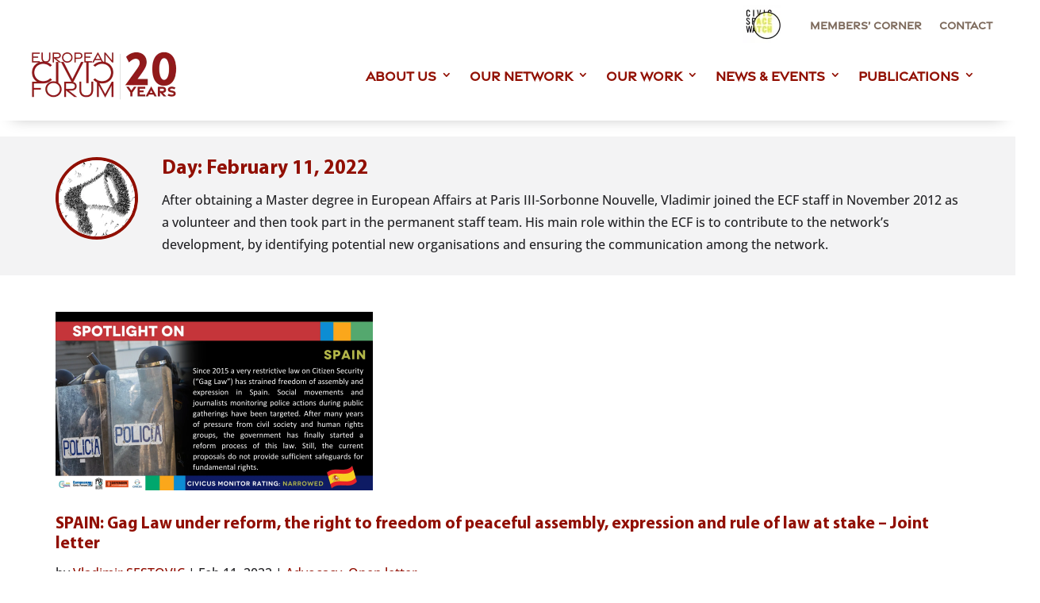

--- FILE ---
content_type: text/html; charset=UTF-8
request_url: https://civic-forum.eu/2022/02/11
body_size: 40965
content:
<!DOCTYPE html><html dir="ltr" lang="en-US" prefix="og: https://ogp.me/ns#"><head><script data-no-optimize="1">var litespeed_docref=sessionStorage.getItem("litespeed_docref");litespeed_docref&&(Object.defineProperty(document,"referrer",{get:function(){return litespeed_docref}}),sessionStorage.removeItem("litespeed_docref"));</script> <meta charset="UTF-8" /><meta http-equiv="X-UA-Compatible" content="IE=edge"><link rel="pingback" href="https://civic-forum.eu/xmlrpc.php" /> <script type="litespeed/javascript">document.documentElement.className='js'</script> <title>11 February 2022 - European Civic Forum</title><link rel="preconnect" href="https://fonts.gstatic.com" crossorigin /><script id="diviarea-loader" type="litespeed/javascript">window.DiviPopupData=window.DiviAreaConfig={"zIndex":1000000,"animateSpeed":400,"triggerClassPrefix":"show-popup-","idAttrib":"data-popup","modalIndicatorClass":"is-modal","blockingIndicatorClass":"is-blocking","defaultShowCloseButton":!0,"withCloseClass":"with-close","noCloseClass":"no-close","triggerCloseClass":"close","singletonClass":"single","darkModeClass":"dark","noShadowClass":"no-shadow","altCloseClass":"close-alt","popupSelector":".et_pb_section.popup","initializeOnEvent":"et_pb_after_init_modules","popupWrapperClass":"area-outer-wrap","fullHeightClass":"full-height","openPopupClass":"da-overlay-visible","overlayClass":"da-overlay","exitIndicatorClass":"on-exit","hoverTriggerClass":"on-hover","clickTriggerClass":"on-click","onExitDelay":2000,"notMobileClass":"not-mobile","notTabletClass":"not-tablet","notDesktopClass":"not-desktop","baseContext":"body","activePopupClass":"is-open","closeButtonClass":"da-close","withLoaderClass":"with-loader","debug":!1,"ajaxUrl":"https:\/\/civic-forum.eu\/wp-admin\/admin-ajax.php","sys":[]};var divimode_loader=function(){"use strict";!function(t){t.DiviArea=t.DiviPopup={loaded:!1};var n=t.DiviArea,i=n.Hooks={},o={};function r(t,n,i){var r,e,c;if("string"==typeof t)if(o[t]){if(n)if((r=o[t])&&i)for(c=r.length;c--;)(e=r[c]).callback===n&&e.context===i&&(r[c]=!1);else for(c=r.length;c--;)r[c].callback===n&&(r[c]=!1)}else o[t]=[]}function e(t,n,i,r){if("string"==typeof t){var e={callback:n,priority:i,context:r},c=o[t];c?(c.push(e),c=function(t){var n,i,o,r,e=t.length;for(r=1;r<e;r++)for(n=t[r],i=r;i>0;i--)(o=t[i-1]).priority>n.priority&&(t[i]=o,t[i-1]=n);return t}(c)):c=[e],o[t]=c}}function c(t,n,i){"string"==typeof n&&(n=[n]);var r,e,c=[];for(r=0;r<n.length;r++)Array.prototype.push.apply(c,o[n[r]]);for(e=0;e<c.length;e++){var a=void 0;c[e]&&"function"==typeof c[e].callback&&("filter"===t?void 0!==(a=c[e].callback.apply(c[e].context,i))&&(i[0]=a):c[e].callback.apply(c[e].context,i))}if("filter"===t)return i[0]}i.silent=function(){return i},n.removeFilter=i.removeFilter=function(t,n){r(t,n)},n.removeAction=i.removeAction=function(t,n){r(t,n)},n.applyFilters=i.applyFilters=function(t){for(var n=[],i=arguments.length-1;i-->0;)n[i]=arguments[i+1];return c("filter",t,n)},n.doAction=i.doAction=function(t){for(var n=[],i=arguments.length-1;i-->0;)n[i]=arguments[i+1];c("action",t,n)},n.addFilter=i.addFilter=function(n,i,o,r){e(n,i,parseInt(o||10,10),r||t)},n.addAction=i.addAction=function(n,i,o,r){e(n,i,parseInt(o||10,10),r||t)},n.addActionOnce=i.addActionOnce=function(n,i,o,c){e(n,i,parseInt(o||10,10),c||t),e(n,(function(){r(n,i)}),1+parseInt(o||10,10),c||t)}}(window);return{}}()</script><style id="et-divi-userfonts">@font-face { font-family: "Myriad Pro Bold"; font-display: swap;  src: url("https://civic-forum.eu/wp-content/uploads/et-fonts/MyriadPro-Bold.ttf") format("truetype"); }@font-face { font-family: "Gravesend Sans Medium"; font-display: swap;  src: url("https://civic-forum.eu/wp-content/uploads/et-fonts/gravesend-sans-medium.otf") format("opentype"); }</style><meta name="robots" content="max-image-preview:large" /><meta name="google-site-verification" content="nmhVfltbNG9FtHNK0oTHLTY4OHuUxw_A44hcRexwVeY" /><link rel="canonical" href="https://civic-forum.eu/2022/02/11" /><meta name="generator" content="All in One SEO (AIOSEO) 4.9.1.1" /> <script type="application/ld+json" class="aioseo-schema">{"@context":"https:\/\/schema.org","@graph":[{"@type":"BreadcrumbList","@id":"https:\/\/civic-forum.eu\/2022\/02\/11#breadcrumblist","itemListElement":[{"@type":"ListItem","@id":"https:\/\/civic-forum.eu#listItem","position":1,"name":"Home","item":"https:\/\/civic-forum.eu","nextItem":{"@type":"ListItem","@id":"https:\/\/civic-forum.eu\/2022#listItem","name":2022}},{"@type":"ListItem","@id":"https:\/\/civic-forum.eu\/2022#listItem","position":2,"name":2022,"item":"https:\/\/civic-forum.eu\/2022","nextItem":{"@type":"ListItem","@id":"https:\/\/civic-forum.eu\/2022\/02#listItem","name":"02"},"previousItem":{"@type":"ListItem","@id":"https:\/\/civic-forum.eu#listItem","name":"Home"}},{"@type":"ListItem","@id":"https:\/\/civic-forum.eu\/2022\/02#listItem","position":3,"name":"02","item":"https:\/\/civic-forum.eu\/2022\/02","nextItem":{"@type":"ListItem","@id":"https:\/\/civic-forum.eu\/2022\/02\/11#listItem","name":"11"},"previousItem":{"@type":"ListItem","@id":"https:\/\/civic-forum.eu\/2022#listItem","name":2022}},{"@type":"ListItem","@id":"https:\/\/civic-forum.eu\/2022\/02\/11#listItem","position":4,"name":"11","previousItem":{"@type":"ListItem","@id":"https:\/\/civic-forum.eu\/2022\/02#listItem","name":"02"}}]},{"@type":"CollectionPage","@id":"https:\/\/civic-forum.eu\/2022\/02\/11#collectionpage","url":"https:\/\/civic-forum.eu\/2022\/02\/11","name":"11 February 2022 - European Civic Forum","inLanguage":"en-US","isPartOf":{"@id":"https:\/\/civic-forum.eu\/#website"},"breadcrumb":{"@id":"https:\/\/civic-forum.eu\/2022\/02\/11#breadcrumblist"}},{"@type":"Organization","@id":"https:\/\/civic-forum.eu\/#organization","name":"European Civic Forum","description":"Democracy, Solidarity, Rights FOR ALL!","url":"https:\/\/civic-forum.eu\/","logo":{"@type":"ImageObject","url":"https:\/\/civic-forum.eu\/wp-content\/uploads\/2023\/02\/Untitled-design-29.png","@id":"https:\/\/civic-forum.eu\/2022\/02\/11\/#organizationLogo","width":250,"height":200},"image":{"@id":"https:\/\/civic-forum.eu\/2022\/02\/11\/#organizationLogo"},"sameAs":["https:\/\/www.facebook.com\/EuropeanCivicForum","https:\/\/twitter.com\/EUCivicForum","https:\/\/www.instagram.com\/europeancivicforum\/","https:\/\/www.youtube.com\/@europeancivicforum\/","https:\/\/www.linkedin.com\/company\/12612652\/","https:\/\/bsky.app\/profile\/civic-forum.eu"]},{"@type":"WebSite","@id":"https:\/\/civic-forum.eu\/#website","url":"https:\/\/civic-forum.eu\/","name":"European Civic Forum","alternateName":"Forum civique europ\u00e9en","description":"Democracy, Solidarity, Rights FOR ALL!","inLanguage":"en-US","publisher":{"@id":"https:\/\/civic-forum.eu\/#organization"}}]}</script>  <script id="cookieyes" type="litespeed/javascript" data-src="https://cdn-cookieyes.com/client_data/0e0318d90c19da3680ae98b1/script.js"></script><link rel='dns-prefetch' href='//www.googletagmanager.com' /><link rel="alternate" type="application/rss+xml" title="European Civic Forum &raquo; Feed" href="https://civic-forum.eu/feed" /><link rel="alternate" type="application/rss+xml" title="European Civic Forum &raquo; Comments Feed" href="https://civic-forum.eu/comments/feed" /><meta content="Divi v.4.27.5" name="generator"/><style id="litespeed-ccss">ul{box-sizing:border-box}:root{--wp--preset--font-size--normal:16px;--wp--preset--font-size--huge:42px}.screen-reader-text{clip:rect(1px,1px,1px,1px);word-wrap:normal!important;border:0;-webkit-clip-path:inset(50%);clip-path:inset(50%);height:1px;margin:-1px;overflow:hidden;padding:0;position:absolute;width:1px}body{--wp--preset--color--black:#000;--wp--preset--color--cyan-bluish-gray:#abb8c3;--wp--preset--color--white:#fff;--wp--preset--color--pale-pink:#f78da7;--wp--preset--color--vivid-red:#cf2e2e;--wp--preset--color--luminous-vivid-orange:#ff6900;--wp--preset--color--luminous-vivid-amber:#fcb900;--wp--preset--color--light-green-cyan:#7bdcb5;--wp--preset--color--vivid-green-cyan:#00d084;--wp--preset--color--pale-cyan-blue:#8ed1fc;--wp--preset--color--vivid-cyan-blue:#0693e3;--wp--preset--color--vivid-purple:#9b51e0;--wp--preset--gradient--vivid-cyan-blue-to-vivid-purple:linear-gradient(135deg,rgba(6,147,227,1) 0%,#9b51e0 100%);--wp--preset--gradient--light-green-cyan-to-vivid-green-cyan:linear-gradient(135deg,#7adcb4 0%,#00d082 100%);--wp--preset--gradient--luminous-vivid-amber-to-luminous-vivid-orange:linear-gradient(135deg,rgba(252,185,0,1) 0%,rgba(255,105,0,1) 100%);--wp--preset--gradient--luminous-vivid-orange-to-vivid-red:linear-gradient(135deg,rgba(255,105,0,1) 0%,#cf2e2e 100%);--wp--preset--gradient--very-light-gray-to-cyan-bluish-gray:linear-gradient(135deg,#eee 0%,#a9b8c3 100%);--wp--preset--gradient--cool-to-warm-spectrum:linear-gradient(135deg,#4aeadc 0%,#9778d1 20%,#cf2aba 40%,#ee2c82 60%,#fb6962 80%,#fef84c 100%);--wp--preset--gradient--blush-light-purple:linear-gradient(135deg,#ffceec 0%,#9896f0 100%);--wp--preset--gradient--blush-bordeaux:linear-gradient(135deg,#fecda5 0%,#fe2d2d 50%,#6b003e 100%);--wp--preset--gradient--luminous-dusk:linear-gradient(135deg,#ffcb70 0%,#c751c0 50%,#4158d0 100%);--wp--preset--gradient--pale-ocean:linear-gradient(135deg,#fff5cb 0%,#b6e3d4 50%,#33a7b5 100%);--wp--preset--gradient--electric-grass:linear-gradient(135deg,#caf880 0%,#71ce7e 100%);--wp--preset--gradient--midnight:linear-gradient(135deg,#020381 0%,#2874fc 100%);--wp--preset--font-size--small:13px;--wp--preset--font-size--medium:20px;--wp--preset--font-size--large:36px;--wp--preset--font-size--x-large:42px;--wp--preset--spacing--20:.44rem;--wp--preset--spacing--30:.67rem;--wp--preset--spacing--40:1rem;--wp--preset--spacing--50:1.5rem;--wp--preset--spacing--60:2.25rem;--wp--preset--spacing--70:3.38rem;--wp--preset--spacing--80:5.06rem;--wp--preset--shadow--natural:6px 6px 9px rgba(0,0,0,.2);--wp--preset--shadow--deep:12px 12px 50px rgba(0,0,0,.4);--wp--preset--shadow--sharp:6px 6px 0px rgba(0,0,0,.2);--wp--preset--shadow--outlined:6px 6px 0px -3px rgba(255,255,255,1),6px 6px rgba(0,0,0,1);--wp--preset--shadow--crisp:6px 6px 0px rgba(0,0,0,1)}body{margin:0;--wp--style--global--content-size:823px;--wp--style--global--wide-size:1080px}body{padding-top:0;padding-right:0;padding-bottom:0;padding-left:0}:host,:root{--fa-style-family-brands:"Font Awesome 6 Brands";--fa-font-brands:normal 400 1em/1 "Font Awesome 6 Brands"}:host,:root{--fa-font-regular:normal 400 1em/1 "Font Awesome 6 Free"}:host,:root{--fa-style-family-classic:"Font Awesome 6 Free";--fa-font-solid:normal 900 1em/1 "Font Awesome 6 Free"}img{vertical-align:middle}.clearfix:after,.clearfix:before{content:" ";display:table}.clearfix:after{clear:both}::-moz-range-track{background:#d7dcdf;border:0}input::-moz-focus-inner,input::-moz-focus-outer{border:0}.et_pb_post{margin-bottom:60px;word-wrap:break-word}p:not(.has-background):last-of-type{padding-bottom:0}.et_pb_text_align_right{text-align:right}.et_pb_text_align_justified{text-align:justify}a,body,div,form,h2,h4,h6,html,img,label,li,p,span,strong,ul{margin:0;padding:0;border:0;outline:0;font-size:100%;-ms-text-size-adjust:100%;-webkit-text-size-adjust:100%;vertical-align:baseline;background:0 0}body{line-height:1}ul{list-style:none}:focus{outline:0}table{border-collapse:collapse;border-spacing:0}article,header,nav{display:block}body{font-family:Open Sans,Arial,sans-serif;font-size:14px;color:#666;background-color:#fff;line-height:1.7em;font-weight:500;-webkit-font-smoothing:antialiased;-moz-osx-font-smoothing:grayscale}body.et_cover_background{background-size:cover!important;background-position:top!important;background-repeat:no-repeat!important;background-attachment:fixed}a{color:#2ea3f2}a{text-decoration:none}p{padding-bottom:1em}p:not(.has-background):last-of-type{padding-bottom:0}strong{font-weight:700}h2,h4,h6{color:#333;padding-bottom:10px;line-height:1em;font-weight:500}h2{font-size:26px}h4{font-size:18px}h6{font-size:14px}input{-webkit-appearance:none}input[type=email],input[type=text]{background-color:#fff;border:1px solid #bbb;padding:2px;color:#4e4e4e}input[type=text]{margin:0}input{font-family:inherit}img{max-width:100%;height:auto}.clear{clear:both}#main-content{background-color:#fff}.container{width:80%;max-width:1080px;margin:auto}body:not(.et-tb) #main-content .container{padding-top:58px}.et-l--header ul{list-style-type:disc;padding:0 0 23px 1em;line-height:26px}@media (min-width:981px){#left-area{width:79.125%;padding-bottom:23px}#main-content .container:before{content:"";position:absolute;top:0;height:100%;width:1px;background-color:#e2e2e2}}@media (max-width:980px){#page-container{padding-top:80px}.et-tb-has-header #page-container{padding-top:0!important}#left-area,#sidebar{width:100%!important}#main-content .container:before{display:none!important}}#sidebar{padding-bottom:28px}#sidebar .et_pb_widget{margin-bottom:30px;width:100%;float:none}@media (min-width:981px) and (max-width:1100px){#sidebar .et_pb_widget{margin-left:0}.et_left_sidebar #sidebar .et_pb_widget{margin-right:0}}@media (min-width:981px){#sidebar{float:left;width:20.875%}.et_left_sidebar #left-area{float:right;padding-left:5.5%}.et_left_sidebar #sidebar{padding-right:30px}.et_left_sidebar #main-content .container:before{left:20.875%!important}}@media (max-width:980px){.et_left_sidebar #left-area,.et_left_sidebar #sidebar{width:auto;float:none;padding-right:0;padding-left:0}.et_left_sidebar #left-area{margin-left:0}.et_left_sidebar #sidebar{margin-right:0;border-right:none}}.et_pb_scroll_top.et-pb-icon{text-align:center;background:rgba(0,0,0,.4);text-decoration:none;position:fixed;z-index:99999;bottom:125px;right:0;-webkit-border-top-left-radius:5px;-webkit-border-bottom-left-radius:5px;-moz-border-radius-topleft:5px;-moz-border-radius-bottomleft:5px;border-top-left-radius:5px;border-bottom-left-radius:5px;display:none;font-size:30px;padding:5px;color:#fff}.et_pb_scroll_top:before{content:"2"}.widget_search .screen-reader-text{display:none}.widget_search input#s,.widget_search input#searchsubmit{padding:.7em;height:40px!important;margin:0;font-size:14px;line-height:normal!important;border:1px solid #ddd;color:#666}.widget_search #s{width:100%;border-radius:3px}.widget_search #searchform{position:relative}.widget_search #searchsubmit{background-color:#ddd;-webkit-border-top-right-radius:3px;-webkit-border-bottom-right-radius:3px;-moz-border-radius-topright:3px;-moz-border-radius-bottomright:3px;border-top-right-radius:3px;border-bottom-right-radius:3px;position:absolute;right:0;top:0}.nav li ul{border-color:#2ea3f2}.mobile_menu_bar:after,.mobile_menu_bar:before{color:#2ea3f2}.container{text-align:left;position:relative}.et-menu,nav.et-menu-nav{float:left}.mobile_menu_bar:before{content:"";font-size:32px;left:0;position:relative;top:0}*{-webkit-box-sizing:border-box;box-sizing:border-box}.mobile_menu_bar:before{font-family:ETmodules!important;speak:none;font-style:normal;font-weight:400;-webkit-font-feature-settings:normal;font-feature-settings:normal;font-variant:normal;text-transform:none;line-height:1;-webkit-font-smoothing:antialiased;-moz-osx-font-smoothing:grayscale;text-shadow:0 0;direction:ltr}.et-pb-icon{content:attr(data-icon)}.et-pb-icon{font-family:ETmodules;speak:none;font-weight:400;-webkit-font-feature-settings:normal;font-feature-settings:normal;font-variant:normal;text-transform:none;line-height:1;-webkit-font-smoothing:antialiased;font-size:96px;font-style:normal;display:inline-block;-webkit-box-sizing:border-box;box-sizing:border-box;direction:ltr}.et_pb_bg_layout_dark h2{color:#fff!important}.et_pb_module.et_pb_text_align_right{text-align:right}.et_pb_module.et_pb_text_align_justified{text-align:justify}.clearfix:after{visibility:hidden;display:block;font-size:0;content:" ";clear:both;height:0}.et_builder_inner_content{position:relative;z-index:1}header .et_builder_inner_content{z-index:2}.et_pb_css_mix_blend_mode_passthrough{mix-blend-mode:unset!important}.et_pb_module,.et_pb_with_background{position:relative;background-size:cover;background-position:50%;background-repeat:no-repeat}.et_pb_with_border{position:relative;border:0 solid #333}.screen-reader-text{border:0;clip:rect(1px,1px,1px,1px);-webkit-clip-path:inset(50%);clip-path:inset(50%);height:1px;margin:-1px;overflow:hidden;padding:0;position:absolute!important;width:1px;word-wrap:normal!important}header.et-l.et-l--header:after{clear:both;display:block;content:""}.et_pb_module{-webkit-animation-timing-function:linear;animation-timing-function:linear;-webkit-animation-duration:.2s;animation-duration:.2s}@media (min-width:981px){.et_pb_section div.et_pb_row .et_pb_column .et_pb_module:last-child{margin-bottom:0}}@media (max-width:980px){.et_pb_column .et_pb_module{margin-bottom:30px}.et_pb_row .et_pb_column .et_pb_module:last-child{margin-bottom:0}}.et_pb_section{position:relative;background-color:#fff;background-position:50%;background-size:100%;background-size:cover}.et_pb_fullwidth_section{padding:0}.et_pb_fullwidth_section>.et_pb_module:not(.et_pb_post_content):not(.et_pb_fullwidth_post_content) .et_pb_row{padding:0!important}@media (min-width:981px){.et_pb_section{padding:4% 0}.et_pb_fullwidth_section{padding:0}}@media (max-width:980px){.et_pb_section{padding:50px 0}.et_pb_fullwidth_section{padding:0}}.et_pb_row{width:80%;max-width:1080px;margin:auto;position:relative}.et_pb_row:after{content:"";display:block;clear:both;visibility:hidden;line-height:0;height:0;width:0}.et_pb_column{float:left;background-size:cover;background-position:50%;position:relative;z-index:2;min-height:1px}.et_pb_row .et_pb_column.et-last-child,.et_pb_row .et_pb_column:last-child{margin-right:0!important}.et_pb_column,.et_pb_row{background-size:cover;background-position:50%;background-repeat:no-repeat}@media (min-width:981px){.et_pb_row{padding:2% 0}.et_pb_row .et_pb_column.et-last-child,.et_pb_row .et_pb_column:last-child{margin-right:0!important}}@media (max-width:980px){.et_pb_row{max-width:1080px}.et_pb_row{padding:30px 0}.et_pb_column{width:100%;margin-bottom:30px}.et_pb_row .et_pb_column.et-last-child,.et_pb_row .et_pb_column:last-child{margin-bottom:0}}@media (max-width:479px){.et_pb_column{width:100%!important}}.et_pb_newsletter_result{display:none}.et_pb_newsletter_success{text-align:center}.et_pb_contact_form_label{display:none}.et_pb_contact_field *{position:relative}.et_pb_post{margin-bottom:60px;word-wrap:break-word}.et_pb_post .entry-featured-image-url{display:block;position:relative;margin-bottom:30px}.et_pb_post a img{vertical-align:bottom;max-width:100%}@media (min-width:981px) and (max-width:1100px){.et_pb_post{margin-bottom:42px}}@media (max-width:980px){.et_pb_post{margin-bottom:42px}}@media (max-width:767px){.et_pb_post{margin-bottom:42px}}@media (max-width:479px){.et_pb_post{margin-bottom:42px}}.et-menu li{display:inline-block;font-size:14px;padding-right:22px}.et-menu>li:last-child{padding-right:0}.et-menu a{color:rgba(0,0,0,.6);text-decoration:none;display:block;position:relative}.et-menu li>a{padding-bottom:29px;word-wrap:break-word}.et_pb_menu__wrap .mobile_menu_bar{-webkit-transform:translateY(3%);transform:translateY(3%)}.et_pb_menu__wrap .mobile_menu_bar:before{top:0}.et_pb_menu__logo{overflow:hidden}.et_pb_menu__logo img{display:block}@media (max-width:980px){.et-menu{display:none}.et_mobile_nav_menu{display:block;margin-top:-1px}}@media (min-width:981px){.et_pb_gutters2.et_left_sidebar #left-area{padding-left:3%}.et_pb_gutters2 .et_pb_column{margin-right:3%}.et_pb_gutters2 .et_pb_column_4_4{width:100%}.et_pb_gutters2 .et_pb_column_4_4 .et_pb_module{margin-bottom:1.5%}}.nav li li{padding:0 20px;margin:0}.et-menu li li a{padding:6px 20px;width:200px}.nav li{position:relative;line-height:1em}.nav li li{position:relative;line-height:2em}.nav li ul{position:absolute;padding:20px 0;z-index:9999;width:240px;background:#fff;visibility:hidden;opacity:0;border-top:3px solid #2ea3f2;box-shadow:0 2px 5px rgba(0,0,0,.1);-moz-box-shadow:0 2px 5px rgba(0,0,0,.1);-webkit-box-shadow:0 2px 5px rgba(0,0,0,.1);-webkit-transform:translateZ(0);text-align:left}.nav li li ul{z-index:1000;top:-23px;left:240px}.nav li li a{font-size:14px}.et-menu .menu-item-has-children>a:first-child:after{font-family:ETmodules;content:"3";font-size:16px;position:absolute;right:0;top:0;font-weight:800}.et-menu .menu-item-has-children>a:first-child{padding-right:20px}.et-menu li li.menu-item-has-children>a:first-child:after{right:20px;top:6px}.et_mobile_nav_menu{float:right;display:none}.mobile_menu_bar{position:relative;display:block;line-height:0}.mobile_menu_bar:before{content:"a";font-size:32px;position:relative;left:0;top:0}.et_pb_module .mobile_menu_bar:before{top:2px}.et_pb_widget{float:left;max-width:100%;word-wrap:break-word}.et_pb_post .entry-featured-image-url{border:0 solid #333}.et_pb_fullwidth_section .et_pb_fullwidth_menu{position:relative}.et_pb_with_border.et_pb_fullwidth_menu .et_pb_menu__logo img{border:0 solid #333}.et_pb_fullwidth_menu .et-menu-nav,.et_pb_fullwidth_menu .et-menu-nav>ul{float:none}.et_pb_fullwidth_menu .et-menu-nav>ul{padding:0!important;line-height:1.7em}.et_pb_fullwidth_menu .et-menu-nav>ul ul{padding:20px 0;text-align:left}.et_pb_fullwidth_menu .et_pb_menu__wrap{-webkit-box-flex:1;-ms-flex:1 1 auto;flex:1 1 auto;display:-webkit-box;display:-ms-flexbox;display:flex;-webkit-box-pack:start;-ms-flex-pack:start;justify-content:flex-start;-webkit-box-align:stretch;-ms-flex-align:stretch;align-items:stretch;-ms-flex-wrap:wrap;flex-wrap:wrap;opacity:1}.et_pb_fullwidth_menu .et_pb_menu__menu{-webkit-box-flex:0;-ms-flex:0 1 auto;flex:0 1 auto;-webkit-box-pack:start;-ms-flex-pack:start;justify-content:flex-start}.et_pb_fullwidth_menu .et_pb_menu__menu,.et_pb_fullwidth_menu .et_pb_menu__menu>nav,.et_pb_fullwidth_menu .et_pb_menu__menu>nav>ul{display:-webkit-box;display:-ms-flexbox;display:flex;-webkit-box-align:stretch;-ms-flex-align:stretch;align-items:stretch}.et_pb_fullwidth_menu .et_pb_menu__menu>nav>ul{-ms-flex-wrap:wrap;flex-wrap:wrap;-webkit-box-pack:start;-ms-flex-pack:start;justify-content:flex-start}.et_pb_fullwidth_menu .et_pb_menu__menu>nav>ul>li{position:relative;display:-webkit-box;display:-ms-flexbox;display:flex;-webkit-box-align:stretch;-ms-flex-align:stretch;align-items:stretch;margin:0}.et_pb_fullwidth_menu .et_pb_menu__menu>nav>ul>li>ul{top:calc(100% - 1px);left:0}.et_pb_fullwidth_menu--with-logo .et_pb_menu__menu>nav>ul>li>a{display:-webkit-box;display:-ms-flexbox;display:flex;-webkit-box-align:center;-ms-flex-align:center;align-items:center;padding:31px 0;white-space:nowrap}.et_pb_fullwidth_menu--with-logo .et_pb_menu__menu>nav>ul>li>a:after{top:50%!important;-webkit-transform:translateY(-50%);transform:translateY(-50%)}.et_pb_fullwidth_menu--without-logo .et_pb_menu__menu>nav>ul{padding:0!important}.et_pb_fullwidth_menu--without-logo .et_pb_menu__menu>nav>ul>li{margin-top:8px}.et_pb_fullwidth_menu--without-logo .et_pb_menu__menu>nav>ul>li>a{padding-bottom:8px}.et_pb_fullwidth_menu .et-menu{margin-left:-11px;margin-right:-11px}.et_pb_fullwidth_menu .et-menu>li{padding-left:11px;padding-right:11px}.et_pb_fullwidth_menu--style-left_aligned .et_pb_row{display:-webkit-box;display:-ms-flexbox;display:flex;-webkit-box-align:stretch;-ms-flex-align:stretch;align-items:stretch}.et_pb_fullwidth_menu--style-left_aligned .et_pb_menu__logo-wrap{-webkit-box-flex:0;-ms-flex:0 1 auto;flex:0 1 auto;display:-webkit-box;display:-ms-flexbox;display:flex;-webkit-box-align:center;-ms-flex-align:center;align-items:center}.et_pb_fullwidth_menu--style-left_aligned .et_pb_menu__logo{margin-right:30px}.et_pb_fullwidth_menu--style-left_aligned.et_pb_text_align_right .et_pb_menu__menu>nav>ul,.et_pb_fullwidth_menu--style-left_aligned.et_pb_text_align_right .et_pb_menu__wrap{-webkit-box-pack:end;-ms-flex-pack:end;justify-content:flex-end}.et_pb_fullwidth_menu--without-logo .et_pb_menu__menu>nav>ul{padding:28px 0 0!important}.et_pb_fullwidth_menu--without-logo .et_pb_menu__menu>nav>ul>li{margin-top:5px}.et_pb_fullwidth_menu--without-logo .et_pb_menu__menu>nav>ul>li>a{display:-webkit-box;display:-ms-flexbox;display:flex;-webkit-box-align:center;-ms-flex-align:center;align-items:center;padding-bottom:29px;white-space:nowrap}@media (min-width:981px){.et_pb_fullwidth_menu.et_pb_fullwidth_menu_fullwidth .et_pb_row{width:100%;max-width:100%;padding:0 30px!important}}@media (max-width:980px){.et_pb_fullwidth_menu--style-left_aligned .et_pb_row{-webkit-box-align:center;-ms-flex-align:center;align-items:center}.et_pb_fullwidth_menu--style-left_aligned .et_pb_menu__wrap{-webkit-box-pack:end;-ms-flex-pack:end;justify-content:flex-end}.et_pb_fullwidth_menu--style-left_aligned.et_pb_text_align_right .et_pb_menu__wrap{-webkit-box-pack:end;-ms-flex-pack:end;justify-content:flex-end}.et_pb_fullwidth_menu .et_pb_row{min-height:81px}.et_pb_fullwidth_menu .et_pb_menu__menu{display:none}.et_pb_fullwidth_menu .et_mobile_nav_menu{float:none;margin:0 6px;display:-webkit-box;display:-ms-flexbox;display:flex;-webkit-box-align:center;-ms-flex-align:center;align-items:center}}.et-menu li li.menu-item-has-children>a:first-child:after{top:12px}.et_subscribe_loader{display:none;background:url(/wp-content/themes/Divi/includes/builder/styles/images/subscribe-loader.gif);width:16px;height:16px;position:absolute;left:50%;top:16px;margin-left:-8px}.et_pb_social_media_follow_network_name{display:none}.et_pb_text{word-wrap:break-word}.et_pb_text>:last-child{padding-bottom:0}.et_pb_text_inner{position:relative}:root{--tpg-primary-color:#0d6efd;--tpg-secondary-color:#0654c4;--tpg-primary-light:#c4d0ff}body.custom-background{background-color:#fff}body{font-size:16px}body{color:#222225}h2,h4,h6{color:#910f02}body{line-height:1.8em}.mobile_menu_bar:before,.mobile_menu_bar:after{color:#910f02}.nav li ul{border-color:#910f02}.container,.et_pb_row{max-width:1140px}a{color:#910f02}.nav li ul{border-color:#7e6b5d}h2,h4,h6{font-weight:700;font-style:normal;text-transform:none;text-decoration:none;line-height:1.2em}@media only screen and (min-width:1425px){.et_pb_row{padding:28px 0}.et_pb_section{padding:57px 0}.et_pb_fullwidth_section{padding:0}}h2{font-size:30px}h4{font-size:21px}h6{font-size:16px}@media only screen and (max-width:980px){.mobile_menu_bar:before{color:#fff}}@media only screen and (max-width:767px){body{font-size:13px}h2{font-size:18px}h4{font-size:13px}h6{font-size:10px}.et_pb_section{padding:24px 0}.et_pb_section.et_pb_fullwidth_section{padding:0}}h2,h4,h6{font-family:'Myriad Pro Bold',Helvetica,Arial,Lucida,sans-serif}body,input{font-family:'Open Sans',Helvetica,Arial,Lucida,sans-serif}body #page-container #sidebar{width:19%}body #page-container #left-area{width:81%}.et_left_sidebar #main-content .container:before{left:19%!important}html,body{overflow-x:hidden}.mobile_menu_bar{position:relative;display:block;bottom:10px;line-height:0}body .et_pb_scroll_top{background-color:#222225!important;color:#ffffff!important;padding:10px 10px 10px 10px!important;right:20px!important;bottom:125px!important;border-radius:5px!important}:root{--wpforms-field-border-radius:3px;--wpforms-field-background-color:#fff;--wpforms-field-border-color:rgba(0,0,0,.25);--wpforms-field-text-color:rgba(0,0,0,.7);--wpforms-label-color:rgba(0,0,0,.85);--wpforms-label-sublabel-color:rgba(0,0,0,.55);--wpforms-label-error-color:#d63637;--wpforms-button-border-radius:3px;--wpforms-button-background-color:#066aab;--wpforms-button-text-color:#fff;--wpforms-field-size-input-height:43px;--wpforms-field-size-input-spacing:15px;--wpforms-field-size-font-size:16px;--wpforms-field-size-line-height:19px;--wpforms-field-size-padding-h:14px;--wpforms-field-size-checkbox-size:16px;--wpforms-field-size-sublabel-spacing:5px;--wpforms-field-size-icon-size:1;--wpforms-label-size-font-size:16px;--wpforms-label-size-line-height:19px;--wpforms-label-size-sublabel-font-size:14px;--wpforms-label-size-sublabel-line-height:17px;--wpforms-button-size-font-size:17px;--wpforms-button-size-height:41px;--wpforms-button-size-padding-h:15px;--wpforms-button-size-margin-top:10px}#mc_embed_signup form{text-align:center;padding:10px 0}#mc_embed_signup input.email{font-family:"Open Sans","Helvetica Neue",Arial,Helvetica,Verdana,sans-serif;font-size:15px;border:1px solid #abb0b2;-webkit-border-radius:3px;-moz-border-radius:3px;border-radius:3px;color:#343434;background-color:#fff;box-sizing:border-box;height:32px;padding:0 .4em;display:inline-block;margin:0;width:350px;vertical-align:top}#mc_embed_signup label{display:block;font-size:16px;padding-bottom:10px;font-weight:700}#mc_embed_signup .clear{display:inline-block}#mc_embed_signup .button{font-size:13px;border:none;-webkit-border-radius:3px;-moz-border-radius:3px;border-radius:3px;letter-spacing:.03em;color:#fff;background-color:#aaa;box-sizing:border-box;height:32px;line-height:32px;padding:0 18px;display:inline-block;margin:0}@media (max-width:768px){#mc_embed_signup input.email{width:100%;margin-bottom:5px}#mc_embed_signup .clear{display:block;width:100%}#mc_embed_signup .button{width:100%;margin:0}}#mc_embed_signup{clear:left;font:14px Helvetica,Arial,sans-serif;width:100%}.et_pb_section_0_tb_header.et_pb_section{padding-bottom:0;margin-bottom:3px;background-color:#FFFFFF!important}.et_pb_fullwidth_menu_0_tb_header.et_pb_fullwidth_menu ul li a{font-family:'Gravesend Sans Medium',Helvetica,Arial,Lucida,sans-serif;font-weight:600;color:#7E6B5D!important}.et_pb_fullwidth_menu_0_tb_header.et_pb_fullwidth_menu{background-color:#fff;padding-top:0;padding-right:51px;padding-bottom:0;margin-top:-12px;margin-bottom:-16px}.et_pb_section_1_tb_header.et_pb_section{background-color:#FFFFFF!important}.et_pb_fullwidth_menu_0_tb_header .mobile_nav .mobile_menu_bar:before,.et_pb_fullwidth_menu_1_tb_header .mobile_nav .mobile_menu_bar:before{color:#910f02}.et_pb_fullwidth_menu_1_tb_header.et_pb_fullwidth_menu ul li a{font-family:'Gravesend Sans Medium',Helvetica,Arial,Lucida,sans-serif;font-weight:700;font-size:17px;color:#910F02!important}.et_pb_fullwidth_menu_1_tb_header.et_pb_fullwidth_menu{background-color:rgba(255,255,255,0);border-color:rgba(255,255,255,0);padding-top:0;padding-right:50px;padding-bottom:20px;padding-left:50px;margin-top:-32px;margin-bottom:0;margin-left:0}.et_pb_fullwidth_menu_1_tb_header,.et_pb_fullwidth_menu_1_tb_header .sub-menu{box-shadow:0px 12px 18px -16px rgba(0,0,0,.3)}.et_pb_fullwidth_menu_1_tb_header.et_pb_fullwidth_menu .et-menu-nav li ul.sub-menu a{size:16px}.et_pb_fullwidth_menu_1_tb_header.et_pb_fullwidth_menu .nav li ul{background-color:#FFFFFF!important;border-color:#910f02}.et_pb_fullwidth_menu_1_tb_header.et_pb_fullwidth_menu .nav li ul.sub-menu a{color:#910F02!important}.et_pb_fullwidth_menu_1_tb_header .et_pb_menu__logo-wrap .et_pb_menu__logo img{width:auto}.et_pb_fullwidth_menu_1_tb_header .et_pb_row>.et_pb_menu__logo-wrap{width:auto;max-width:15%}.et_pb_fullwidth_menu_1_tb_header .et_pb_row>.et_pb_menu__logo-wrap .et_pb_menu__logo img{height:auto;max-height:200px}@media only screen and (max-width:980px){.et_pb_fullwidth_menu_1_tb_header.et_pb_fullwidth_menu ul li a{font-size:14px}.et_pb_fullwidth_menu_1_tb_header.et_pb_fullwidth_menu{padding-bottom:10px;margin-top:0}.et_pb_fullwidth_menu_1_tb_header .et_pb_row>.et_pb_menu__logo-wrap{max-width:35%}.et_pb_fullwidth_menu_1_tb_header .et_pb_row>.et_pb_menu__logo-wrap .et_pb_menu__logo img{max-height:100px}}@media only screen and (min-width:768px) and (max-width:980px){.et_pb_fullwidth_menu_0_tb_header{display:none!important}}@media only screen and (max-width:767px){.et_pb_fullwidth_menu_0_tb_header{display:none!important}.et_pb_fullwidth_menu_1_tb_header.et_pb_fullwidth_menu ul li a{font-size:12px}.et_pb_fullwidth_menu_1_tb_header.et_pb_fullwidth_menu{padding-right:0;padding-bottom:10px;padding-left:0;margin-top:0;margin-left:10px}.et_pb_fullwidth_menu_1_tb_header .et_pb_row>.et_pb_menu__logo-wrap{max-width:50%}.et_pb_fullwidth_menu_1_tb_header .et_pb_row>.et_pb_menu__logo-wrap .et_pb_menu__logo img{max-height:60px}}.et_pb_text_4_tb_footer.et_pb_text,.et_pb_text_4_tb_footer h4{color:#7E6B5D!important}.et_pb_text_4_tb_footer{padding-right:0!important;padding-left:0!important;margin-top:0!important;margin-right:0!important;margin-left:0!important}@media only screen and (min-width:981px){.et_pb_row_2_tb_footer{width:100%}.et_pb_row_2_tb_footer{display:none!important}}@media only screen and (max-width:767px){.et_pb_row_2_tb_footer.et_pb_row{padding-top:5px!important;margin-top:5px!important;padding-top:5px!important}.et_pb_row_2_tb_footer{width:90%}.et_pb_text_4_tb_footer{font-size:17px;padding-top:0!important}.et_pb_text_4_tb_footer h4{font-size:25px}.et_pb_row_2_tb_footer{display:none!important}}</style><link rel="preload" data-asynced="1" data-optimized="2" as="style" onload="this.onload=null;this.rel='stylesheet'" href="https://civic-forum.eu/wp-content/litespeed/ucss/9bb6487578170db3bb5dde5fb89ce0bc.css?ver=a1c96" /><script data-optimized="1" type="litespeed/javascript" data-src="https://civic-forum.eu/wp-content/plugins/litespeed-cache/assets/js/css_async.min.js"></script> <style id='global-styles-inline-css' type='text/css'>:root{--wp--preset--aspect-ratio--square: 1;--wp--preset--aspect-ratio--4-3: 4/3;--wp--preset--aspect-ratio--3-4: 3/4;--wp--preset--aspect-ratio--3-2: 3/2;--wp--preset--aspect-ratio--2-3: 2/3;--wp--preset--aspect-ratio--16-9: 16/9;--wp--preset--aspect-ratio--9-16: 9/16;--wp--preset--color--black: #000000;--wp--preset--color--cyan-bluish-gray: #abb8c3;--wp--preset--color--white: #ffffff;--wp--preset--color--pale-pink: #f78da7;--wp--preset--color--vivid-red: #cf2e2e;--wp--preset--color--luminous-vivid-orange: #ff6900;--wp--preset--color--luminous-vivid-amber: #fcb900;--wp--preset--color--light-green-cyan: #7bdcb5;--wp--preset--color--vivid-green-cyan: #00d084;--wp--preset--color--pale-cyan-blue: #8ed1fc;--wp--preset--color--vivid-cyan-blue: #0693e3;--wp--preset--color--vivid-purple: #9b51e0;--wp--preset--gradient--vivid-cyan-blue-to-vivid-purple: linear-gradient(135deg,rgb(6,147,227) 0%,rgb(155,81,224) 100%);--wp--preset--gradient--light-green-cyan-to-vivid-green-cyan: linear-gradient(135deg,rgb(122,220,180) 0%,rgb(0,208,130) 100%);--wp--preset--gradient--luminous-vivid-amber-to-luminous-vivid-orange: linear-gradient(135deg,rgb(252,185,0) 0%,rgb(255,105,0) 100%);--wp--preset--gradient--luminous-vivid-orange-to-vivid-red: linear-gradient(135deg,rgb(255,105,0) 0%,rgb(207,46,46) 100%);--wp--preset--gradient--very-light-gray-to-cyan-bluish-gray: linear-gradient(135deg,rgb(238,238,238) 0%,rgb(169,184,195) 100%);--wp--preset--gradient--cool-to-warm-spectrum: linear-gradient(135deg,rgb(74,234,220) 0%,rgb(151,120,209) 20%,rgb(207,42,186) 40%,rgb(238,44,130) 60%,rgb(251,105,98) 80%,rgb(254,248,76) 100%);--wp--preset--gradient--blush-light-purple: linear-gradient(135deg,rgb(255,206,236) 0%,rgb(152,150,240) 100%);--wp--preset--gradient--blush-bordeaux: linear-gradient(135deg,rgb(254,205,165) 0%,rgb(254,45,45) 50%,rgb(107,0,62) 100%);--wp--preset--gradient--luminous-dusk: linear-gradient(135deg,rgb(255,203,112) 0%,rgb(199,81,192) 50%,rgb(65,88,208) 100%);--wp--preset--gradient--pale-ocean: linear-gradient(135deg,rgb(255,245,203) 0%,rgb(182,227,212) 50%,rgb(51,167,181) 100%);--wp--preset--gradient--electric-grass: linear-gradient(135deg,rgb(202,248,128) 0%,rgb(113,206,126) 100%);--wp--preset--gradient--midnight: linear-gradient(135deg,rgb(2,3,129) 0%,rgb(40,116,252) 100%);--wp--preset--font-size--small: 13px;--wp--preset--font-size--medium: 20px;--wp--preset--font-size--large: 36px;--wp--preset--font-size--x-large: 42px;--wp--preset--spacing--20: 0.44rem;--wp--preset--spacing--30: 0.67rem;--wp--preset--spacing--40: 1rem;--wp--preset--spacing--50: 1.5rem;--wp--preset--spacing--60: 2.25rem;--wp--preset--spacing--70: 3.38rem;--wp--preset--spacing--80: 5.06rem;--wp--preset--shadow--natural: 6px 6px 9px rgba(0, 0, 0, 0.2);--wp--preset--shadow--deep: 12px 12px 50px rgba(0, 0, 0, 0.4);--wp--preset--shadow--sharp: 6px 6px 0px rgba(0, 0, 0, 0.2);--wp--preset--shadow--outlined: 6px 6px 0px -3px rgb(255, 255, 255), 6px 6px rgb(0, 0, 0);--wp--preset--shadow--crisp: 6px 6px 0px rgb(0, 0, 0);}:root { --wp--style--global--content-size: 823px;--wp--style--global--wide-size: 1080px; }:where(body) { margin: 0; }.wp-site-blocks > .alignleft { float: left; margin-right: 2em; }.wp-site-blocks > .alignright { float: right; margin-left: 2em; }.wp-site-blocks > .aligncenter { justify-content: center; margin-left: auto; margin-right: auto; }:where(.is-layout-flex){gap: 0.5em;}:where(.is-layout-grid){gap: 0.5em;}.is-layout-flow > .alignleft{float: left;margin-inline-start: 0;margin-inline-end: 2em;}.is-layout-flow > .alignright{float: right;margin-inline-start: 2em;margin-inline-end: 0;}.is-layout-flow > .aligncenter{margin-left: auto !important;margin-right: auto !important;}.is-layout-constrained > .alignleft{float: left;margin-inline-start: 0;margin-inline-end: 2em;}.is-layout-constrained > .alignright{float: right;margin-inline-start: 2em;margin-inline-end: 0;}.is-layout-constrained > .aligncenter{margin-left: auto !important;margin-right: auto !important;}.is-layout-constrained > :where(:not(.alignleft):not(.alignright):not(.alignfull)){max-width: var(--wp--style--global--content-size);margin-left: auto !important;margin-right: auto !important;}.is-layout-constrained > .alignwide{max-width: var(--wp--style--global--wide-size);}body .is-layout-flex{display: flex;}.is-layout-flex{flex-wrap: wrap;align-items: center;}.is-layout-flex > :is(*, div){margin: 0;}body .is-layout-grid{display: grid;}.is-layout-grid > :is(*, div){margin: 0;}body{padding-top: 0px;padding-right: 0px;padding-bottom: 0px;padding-left: 0px;}:root :where(.wp-element-button, .wp-block-button__link){background-color: #32373c;border-width: 0;color: #fff;font-family: inherit;font-size: inherit;font-style: inherit;font-weight: inherit;letter-spacing: inherit;line-height: inherit;padding-top: calc(0.667em + 2px);padding-right: calc(1.333em + 2px);padding-bottom: calc(0.667em + 2px);padding-left: calc(1.333em + 2px);text-decoration: none;text-transform: inherit;}.has-black-color{color: var(--wp--preset--color--black) !important;}.has-cyan-bluish-gray-color{color: var(--wp--preset--color--cyan-bluish-gray) !important;}.has-white-color{color: var(--wp--preset--color--white) !important;}.has-pale-pink-color{color: var(--wp--preset--color--pale-pink) !important;}.has-vivid-red-color{color: var(--wp--preset--color--vivid-red) !important;}.has-luminous-vivid-orange-color{color: var(--wp--preset--color--luminous-vivid-orange) !important;}.has-luminous-vivid-amber-color{color: var(--wp--preset--color--luminous-vivid-amber) !important;}.has-light-green-cyan-color{color: var(--wp--preset--color--light-green-cyan) !important;}.has-vivid-green-cyan-color{color: var(--wp--preset--color--vivid-green-cyan) !important;}.has-pale-cyan-blue-color{color: var(--wp--preset--color--pale-cyan-blue) !important;}.has-vivid-cyan-blue-color{color: var(--wp--preset--color--vivid-cyan-blue) !important;}.has-vivid-purple-color{color: var(--wp--preset--color--vivid-purple) !important;}.has-black-background-color{background-color: var(--wp--preset--color--black) !important;}.has-cyan-bluish-gray-background-color{background-color: var(--wp--preset--color--cyan-bluish-gray) !important;}.has-white-background-color{background-color: var(--wp--preset--color--white) !important;}.has-pale-pink-background-color{background-color: var(--wp--preset--color--pale-pink) !important;}.has-vivid-red-background-color{background-color: var(--wp--preset--color--vivid-red) !important;}.has-luminous-vivid-orange-background-color{background-color: var(--wp--preset--color--luminous-vivid-orange) !important;}.has-luminous-vivid-amber-background-color{background-color: var(--wp--preset--color--luminous-vivid-amber) !important;}.has-light-green-cyan-background-color{background-color: var(--wp--preset--color--light-green-cyan) !important;}.has-vivid-green-cyan-background-color{background-color: var(--wp--preset--color--vivid-green-cyan) !important;}.has-pale-cyan-blue-background-color{background-color: var(--wp--preset--color--pale-cyan-blue) !important;}.has-vivid-cyan-blue-background-color{background-color: var(--wp--preset--color--vivid-cyan-blue) !important;}.has-vivid-purple-background-color{background-color: var(--wp--preset--color--vivid-purple) !important;}.has-black-border-color{border-color: var(--wp--preset--color--black) !important;}.has-cyan-bluish-gray-border-color{border-color: var(--wp--preset--color--cyan-bluish-gray) !important;}.has-white-border-color{border-color: var(--wp--preset--color--white) !important;}.has-pale-pink-border-color{border-color: var(--wp--preset--color--pale-pink) !important;}.has-vivid-red-border-color{border-color: var(--wp--preset--color--vivid-red) !important;}.has-luminous-vivid-orange-border-color{border-color: var(--wp--preset--color--luminous-vivid-orange) !important;}.has-luminous-vivid-amber-border-color{border-color: var(--wp--preset--color--luminous-vivid-amber) !important;}.has-light-green-cyan-border-color{border-color: var(--wp--preset--color--light-green-cyan) !important;}.has-vivid-green-cyan-border-color{border-color: var(--wp--preset--color--vivid-green-cyan) !important;}.has-pale-cyan-blue-border-color{border-color: var(--wp--preset--color--pale-cyan-blue) !important;}.has-vivid-cyan-blue-border-color{border-color: var(--wp--preset--color--vivid-cyan-blue) !important;}.has-vivid-purple-border-color{border-color: var(--wp--preset--color--vivid-purple) !important;}.has-vivid-cyan-blue-to-vivid-purple-gradient-background{background: var(--wp--preset--gradient--vivid-cyan-blue-to-vivid-purple) !important;}.has-light-green-cyan-to-vivid-green-cyan-gradient-background{background: var(--wp--preset--gradient--light-green-cyan-to-vivid-green-cyan) !important;}.has-luminous-vivid-amber-to-luminous-vivid-orange-gradient-background{background: var(--wp--preset--gradient--luminous-vivid-amber-to-luminous-vivid-orange) !important;}.has-luminous-vivid-orange-to-vivid-red-gradient-background{background: var(--wp--preset--gradient--luminous-vivid-orange-to-vivid-red) !important;}.has-very-light-gray-to-cyan-bluish-gray-gradient-background{background: var(--wp--preset--gradient--very-light-gray-to-cyan-bluish-gray) !important;}.has-cool-to-warm-spectrum-gradient-background{background: var(--wp--preset--gradient--cool-to-warm-spectrum) !important;}.has-blush-light-purple-gradient-background{background: var(--wp--preset--gradient--blush-light-purple) !important;}.has-blush-bordeaux-gradient-background{background: var(--wp--preset--gradient--blush-bordeaux) !important;}.has-luminous-dusk-gradient-background{background: var(--wp--preset--gradient--luminous-dusk) !important;}.has-pale-ocean-gradient-background{background: var(--wp--preset--gradient--pale-ocean) !important;}.has-electric-grass-gradient-background{background: var(--wp--preset--gradient--electric-grass) !important;}.has-midnight-gradient-background{background: var(--wp--preset--gradient--midnight) !important;}.has-small-font-size{font-size: var(--wp--preset--font-size--small) !important;}.has-medium-font-size{font-size: var(--wp--preset--font-size--medium) !important;}.has-large-font-size{font-size: var(--wp--preset--font-size--large) !important;}.has-x-large-font-size{font-size: var(--wp--preset--font-size--x-large) !important;}
/*# sourceURL=global-styles-inline-css */</style><style id='css-divi-area-inline-css' type='text/css'>.et_pb_section.popup{display:none}
/*# sourceURL=css-divi-area-inline-css */</style> <script type="litespeed/javascript" data-src="https://civic-forum.eu/wp-includes/js/jquery/jquery.min.js" id="jquery-core-js"></script> 
 <script type="litespeed/javascript" data-src="https://www.googletagmanager.com/gtag/js?id=GT-5R3XHSL" id="google_gtagjs-js"></script> <script id="google_gtagjs-js-after" type="litespeed/javascript">window.dataLayer=window.dataLayer||[];function gtag(){dataLayer.push(arguments)}
gtag("set","linker",{"domains":["civic-forum.eu"]});gtag("js",new Date());gtag("set","developer_id.dZTNiMT",!0);gtag("config","GT-5R3XHSL")</script> <link rel="https://api.w.org/" href="https://civic-forum.eu/wp-json/" /><link rel="EditURI" type="application/rsd+xml" title="RSD" href="https://civic-forum.eu/xmlrpc.php?rsd" /><meta name="generator" content="WordPress 6.9" /><meta name="generator" content="Site Kit by Google 1.168.0" /><style>:root {
                --tpg-primary-color: #910f02;
                --tpg-secondary-color: #7e6b5d;
                --tpg-primary-light: #c4d0ff
            }

                        body .rt-tpg-container .rt-loading,
            body #bottom-script-loader .rt-ball-clip-rotate {
                color: #222225 !important;
            }</style><meta name="viewport" content="width=device-width, initial-scale=1.0, maximum-scale=1.0, user-scalable=0" /><style type="text/css" id="custom-background-css">body.custom-background { background-color: #ffffff; }</style> <script  type="litespeed/javascript">jQuery(function($){$(document).ready(function(){$("body ul.et_mobile_menu li.menu-item-has-children, body ul.et_mobile_menu  li.page_item_has_children").append('<a href="#" class="mobile-toggle"></a>');$('ul.et_mobile_menu li.menu-item-has-children .mobile-toggle, ul.et_mobile_menu li.page_item_has_children .mobile-toggle').click(function(event){event.preventDefault();$(this).parent('li').toggleClass('dt-open');$(this).parent('li').find('ul.children').first().toggleClass('visible');$(this).parent('li').find('ul.sub-menu').first().toggleClass('visible')});iconFINAL='P';$('body ul.et_mobile_menu li.menu-item-has-children, body ul.et_mobile_menu li.page_item_has_children').attr('data-icon',iconFINAL);<script>jQuery(document).ready(function(){jQuery(".et_mobile_menu .menu-item-has-children a").each(function(){jQuery(this).click(function(event){event.preventDefault();jQuery(".et_mobile_menu").toggleClass("pa-block");jQuery(this).siblings("ul").toggleClass("pa-submenu")})})})</script> <script type="litespeed/javascript">jQuery(document).ready(function($){$("img").mouseenter(function(){let $pac_da_title=$(this).attr("title");$(this).attr("pac_da_title",$pac_da_title);$(this).attr("title","")}).mouseleave(function(){let $pac_da_title=$(this).attr("pac_da_title");$(this).attr("title",$pac_da_title);$(this).removeAttr("pac_da_title")})})</script><link rel="icon" href="https://civic-forum.eu/wp-content/uploads/2023/10/Untitled-design-4.png" sizes="32x32" /><link rel="icon" href="https://civic-forum.eu/wp-content/uploads/2023/10/Untitled-design-4.png" sizes="192x192" /><link rel="apple-touch-icon" href="https://civic-forum.eu/wp-content/uploads/2023/10/Untitled-design-4.png" /><meta name="msapplication-TileImage" content="https://civic-forum.eu/wp-content/uploads/2023/10/Untitled-design-4.png" /><style id="et-divi-customizer-global-cached-inline-styles">body,.et_pb_column_1_2 .et_quote_content blockquote cite,.et_pb_column_1_2 .et_link_content a.et_link_main_url,.et_pb_column_1_3 .et_quote_content blockquote cite,.et_pb_column_3_8 .et_quote_content blockquote cite,.et_pb_column_1_4 .et_quote_content blockquote cite,.et_pb_blog_grid .et_quote_content blockquote cite,.et_pb_column_1_3 .et_link_content a.et_link_main_url,.et_pb_column_3_8 .et_link_content a.et_link_main_url,.et_pb_column_1_4 .et_link_content a.et_link_main_url,.et_pb_blog_grid .et_link_content a.et_link_main_url,body .et_pb_bg_layout_light .et_pb_post p,body .et_pb_bg_layout_dark .et_pb_post p{font-size:16px}.et_pb_slide_content,.et_pb_best_value{font-size:18px}body{color:#222225}h1,h2,h3,h4,h5,h6{color:#910f02}body{line-height:1.8em}#et_search_icon:hover,.mobile_menu_bar:before,.mobile_menu_bar:after,.et_toggle_slide_menu:after,.et-social-icon a:hover,.et_pb_sum,.et_pb_pricing li a,.et_pb_pricing_table_button,.et_overlay:before,.entry-summary p.price ins,.et_pb_member_social_links a:hover,.et_pb_widget li a:hover,.et_pb_filterable_portfolio .et_pb_portfolio_filters li a.active,.et_pb_filterable_portfolio .et_pb_portofolio_pagination ul li a.active,.et_pb_gallery .et_pb_gallery_pagination ul li a.active,.wp-pagenavi span.current,.wp-pagenavi a:hover,.nav-single a,.tagged_as a,.posted_in a{color:#910f02}.et_pb_contact_submit,.et_password_protected_form .et_submit_button,.et_pb_bg_layout_light .et_pb_newsletter_button,.comment-reply-link,.form-submit .et_pb_button,.et_pb_bg_layout_light .et_pb_promo_button,.et_pb_bg_layout_light .et_pb_more_button,.et_pb_contact p input[type="checkbox"]:checked+label i:before,.et_pb_bg_layout_light.et_pb_module.et_pb_button{color:#910f02}.footer-widget h4{color:#910f02}.et-search-form,.nav li ul,.et_mobile_menu,.footer-widget li:before,.et_pb_pricing li:before,blockquote{border-color:#910f02}.et_pb_counter_amount,.et_pb_featured_table .et_pb_pricing_heading,.et_quote_content,.et_link_content,.et_audio_content,.et_pb_post_slider.et_pb_bg_layout_dark,.et_slide_in_menu_container,.et_pb_contact p input[type="radio"]:checked+label i:before{background-color:#910f02}.container,.et_pb_row,.et_pb_slider .et_pb_container,.et_pb_fullwidth_section .et_pb_title_container,.et_pb_fullwidth_section .et_pb_title_featured_container,.et_pb_fullwidth_header:not(.et_pb_fullscreen) .et_pb_fullwidth_header_container{max-width:1140px}.et_boxed_layout #page-container,.et_boxed_layout.et_non_fixed_nav.et_transparent_nav #page-container #top-header,.et_boxed_layout.et_non_fixed_nav.et_transparent_nav #page-container #main-header,.et_fixed_nav.et_boxed_layout #page-container #top-header,.et_fixed_nav.et_boxed_layout #page-container #main-header,.et_boxed_layout #page-container .container,.et_boxed_layout #page-container .et_pb_row{max-width:1300px}a{color:#910f02}.nav li ul{border-color:#7e6b5d}.et_secondary_nav_enabled #page-container #top-header{background-color:#ffffff!important}#et-secondary-nav li ul{background-color:#ffffff}#et-secondary-nav li ul{background-color:#2ea3f2}#top-header,#top-header a{color:#7e6b5d}#et-secondary-nav li ul a{color:#ffffff}.et_header_style_centered .mobile_nav .select_page,.et_header_style_split .mobile_nav .select_page,.et_nav_text_color_light #top-menu>li>a,.et_nav_text_color_dark #top-menu>li>a,#top-menu a,.et_mobile_menu li a,.et_nav_text_color_light .et_mobile_menu li a,.et_nav_text_color_dark .et_mobile_menu li a,#et_search_icon:before,.et_search_form_container input,span.et_close_search_field:after,#et-top-navigation .et-cart-info{color:#910f02}.et_search_form_container input::-moz-placeholder{color:#910f02}.et_search_form_container input::-webkit-input-placeholder{color:#910f02}.et_search_form_container input:-ms-input-placeholder{color:#910f02}#main-header .nav li ul a{color:rgba(145,15,2,0.7)}#top-header,#top-header a,#et-secondary-nav li li a,#top-header .et-social-icon a:before{font-size:14px;font-weight:bold;font-style:normal;text-transform:uppercase;text-decoration:none;letter-spacing:1px}#top-menu li a{font-size:16px}body.et_vertical_nav .container.et_search_form_container .et-search-form input{font-size:16px!important}#top-menu li a,.et_search_form_container input{font-weight:bold;font-style:normal;text-transform:none;text-decoration:none}.et_search_form_container input::-moz-placeholder{font-weight:bold;font-style:normal;text-transform:none;text-decoration:none}.et_search_form_container input::-webkit-input-placeholder{font-weight:bold;font-style:normal;text-transform:none;text-decoration:none}.et_search_form_container input:-ms-input-placeholder{font-weight:bold;font-style:normal;text-transform:none;text-decoration:none}.footer-widget,.footer-widget li,.footer-widget li a,#footer-info{font-size:14px}.footer-widget .et_pb_widget div,.footer-widget .et_pb_widget ul,.footer-widget .et_pb_widget ol,.footer-widget .et_pb_widget label{line-height:1.7em}#et-footer-nav .bottom-nav li.current-menu-item a{color:#2ea3f2}body .et_pb_button{font-size:22px;background-color:#910f02;border-width:0px!important}body.et_pb_button_helper_class .et_pb_button,body.et_pb_button_helper_class .et_pb_module.et_pb_button{color:#ffffff}body .et_pb_button:after{font-size:35.2px}body .et_pb_bg_layout_light.et_pb_button:hover,body .et_pb_bg_layout_light .et_pb_button:hover,body .et_pb_button:hover{color:#ffffff!important;background-color:#7e6b5d;border-radius:0px;letter-spacing:2px}h1,h2,h3,h4,h5,h6,.et_quote_content blockquote p,.et_pb_slide_description .et_pb_slide_title{font-weight:bold;font-style:normal;text-transform:none;text-decoration:none;line-height:1.2em}@media only screen and (min-width:981px){#main-footer .footer-widget h4,#main-footer .widget_block h1,#main-footer .widget_block h2,#main-footer .widget_block h3,#main-footer .widget_block h4,#main-footer .widget_block h5,#main-footer .widget_block h6{font-size:18px}.et_header_style_left #et-top-navigation,.et_header_style_split #et-top-navigation{padding:61px 0 0 0}.et_header_style_left #et-top-navigation nav>ul>li>a,.et_header_style_split #et-top-navigation nav>ul>li>a{padding-bottom:61px}.et_header_style_split .centered-inline-logo-wrap{width:121px;margin:-121px 0}.et_header_style_split .centered-inline-logo-wrap #logo{max-height:121px}.et_pb_svg_logo.et_header_style_split .centered-inline-logo-wrap #logo{height:121px}.et_header_style_centered #top-menu>li>a{padding-bottom:22px}.et_header_style_slide #et-top-navigation,.et_header_style_fullscreen #et-top-navigation{padding:52px 0 52px 0!important}.et_header_style_centered #main-header .logo_container{height:121px}#logo{max-height:99%}.et_pb_svg_logo #logo{height:99%}.et_header_style_centered.et_hide_primary_logo #main-header:not(.et-fixed-header) .logo_container,.et_header_style_centered.et_hide_fixed_logo #main-header.et-fixed-header .logo_container{height:21.78px}.et-fixed-header #top-menu li a{font-size:14px}}@media only screen and (min-width:1425px){.et_pb_row{padding:28px 0}.et_pb_section{padding:57px 0}.single.et_pb_pagebuilder_layout.et_full_width_page .et_post_meta_wrapper{padding-top:85px}.et_pb_fullwidth_section{padding:0}}h1,h1.et_pb_contact_main_title,.et_pb_title_container h1{font-size:36px}h2,.product .related h2,.et_pb_column_1_2 .et_quote_content blockquote p{font-size:30px}h3{font-size:26px}h4,.et_pb_circle_counter h3,.et_pb_number_counter h3,.et_pb_column_1_3 .et_pb_post h2,.et_pb_column_1_4 .et_pb_post h2,.et_pb_blog_grid h2,.et_pb_column_1_3 .et_quote_content blockquote p,.et_pb_column_3_8 .et_quote_content blockquote p,.et_pb_column_1_4 .et_quote_content blockquote p,.et_pb_blog_grid .et_quote_content blockquote p,.et_pb_column_1_3 .et_link_content h2,.et_pb_column_3_8 .et_link_content h2,.et_pb_column_1_4 .et_link_content h2,.et_pb_blog_grid .et_link_content h2,.et_pb_column_1_3 .et_audio_content h2,.et_pb_column_3_8 .et_audio_content h2,.et_pb_column_1_4 .et_audio_content h2,.et_pb_blog_grid .et_audio_content h2,.et_pb_column_3_8 .et_pb_audio_module_content h2,.et_pb_column_1_3 .et_pb_audio_module_content h2,.et_pb_gallery_grid .et_pb_gallery_item h3,.et_pb_portfolio_grid .et_pb_portfolio_item h2,.et_pb_filterable_portfolio_grid .et_pb_portfolio_item h2{font-size:21px}h5{font-size:19px}h6{font-size:16px}.et_pb_slide_description .et_pb_slide_title{font-size:55px}.et_pb_gallery_grid .et_pb_gallery_item h3,.et_pb_portfolio_grid .et_pb_portfolio_item h2,.et_pb_filterable_portfolio_grid .et_pb_portfolio_item h2,.et_pb_column_1_4 .et_pb_audio_module_content h2{font-size:19px}@media only screen and (max-width:980px){#main-header,#main-header .nav li ul,.et-search-form,#main-header .et_mobile_menu{background-color:#222225}.et_header_style_centered .mobile_nav .select_page,.et_header_style_split .mobile_nav .select_page,.et_mobile_menu li a,.mobile_menu_bar:before,.et_nav_text_color_light #top-menu>li>a,.et_nav_text_color_dark #top-menu>li>a,#top-menu a,.et_mobile_menu li a,#et_search_icon:before,#et_top_search .et-search-form input,.et_search_form_container input,#et-top-navigation .et-cart-info{color:#ffffff}.et_close_search_field:after{color:#ffffff!important}.et_search_form_container input::-moz-placeholder{color:#ffffff}.et_search_form_container input::-webkit-input-placeholder{color:#ffffff}.et_search_form_container input:-ms-input-placeholder{color:#ffffff}}@media only screen and (max-width:767px){body,.et_pb_column_1_2 .et_quote_content blockquote cite,.et_pb_column_1_2 .et_link_content a.et_link_main_url,.et_pb_column_1_3 .et_quote_content blockquote cite,.et_pb_column_3_8 .et_quote_content blockquote cite,.et_pb_column_1_4 .et_quote_content blockquote cite,.et_pb_blog_grid .et_quote_content blockquote cite,.et_pb_column_1_3 .et_link_content a.et_link_main_url,.et_pb_column_3_8 .et_link_content a.et_link_main_url,.et_pb_column_1_4 .et_link_content a.et_link_main_url,.et_pb_blog_grid .et_link_content a.et_link_main_url{font-size:13px}.et_pb_slider.et_pb_module .et_pb_slides .et_pb_slide_content,.et_pb_best_value{font-size:14px}h1{font-size:22px}h2,.product .related h2,.et_pb_column_1_2 .et_quote_content blockquote p{font-size:18px}h3{font-size:16px}h4,.et_pb_circle_counter h3,.et_pb_number_counter h3,.et_pb_column_1_3 .et_pb_post h2,.et_pb_column_1_4 .et_pb_post h2,.et_pb_blog_grid h2,.et_pb_column_1_3 .et_quote_content blockquote p,.et_pb_column_3_8 .et_quote_content blockquote p,.et_pb_column_1_4 .et_quote_content blockquote p,.et_pb_blog_grid .et_quote_content blockquote p,.et_pb_column_1_3 .et_link_content h2,.et_pb_column_3_8 .et_link_content h2,.et_pb_column_1_4 .et_link_content h2,.et_pb_blog_grid .et_link_content h2,.et_pb_column_1_3 .et_audio_content h2,.et_pb_column_3_8 .et_audio_content h2,.et_pb_column_1_4 .et_audio_content h2,.et_pb_blog_grid .et_audio_content h2,.et_pb_column_3_8 .et_pb_audio_module_content h2,.et_pb_column_1_3 .et_pb_audio_module_content h2,.et_pb_gallery_grid .et_pb_gallery_item h3,.et_pb_portfolio_grid .et_pb_portfolio_item h2,.et_pb_filterable_portfolio_grid .et_pb_portfolio_item h2{font-size:13px}.et_pb_slider.et_pb_module .et_pb_slides .et_pb_slide_description .et_pb_slide_title{font-size:33px}.et_pb_gallery_grid .et_pb_gallery_item h3,.et_pb_portfolio_grid .et_pb_portfolio_item h2,.et_pb_filterable_portfolio_grid .et_pb_portfolio_item h2,.et_pb_column_1_4 .et_pb_audio_module_content h2{font-size:11px}h5{font-size:11px}h6{font-size:10px}.et_pb_section{padding:24px 0}.et_pb_section.et_pb_fullwidth_section{padding:0}}	h1,h2,h3,h4,h5,h6{font-family:'Myriad Pro Bold',Helvetica,Arial,Lucida,sans-serif}body,input,textarea,select{font-family:'Open Sans',Helvetica,Arial,Lucida,sans-serif}.et_pb_button{font-family:'Myriad Pro Bold',Helvetica,Arial,Lucida,sans-serif}#main-header,#et-top-navigation{font-family:'Gravesend Sans Medium',Helvetica,Arial,Lucida,sans-serif}html,body{overflow-x:hidden}body .et_pb_scroll_top{background-color:#222225!important;color:#ffffff!important;padding:10px 10px 10px 10px!important;right:20px!important;bottom:125px!important;border-radius:5px!important}body .et_pb_scroll_top:hover{background-color:#7e6b5d!important;color:#ffffff!important}</style></head><body class="archive date custom-background wp-theme-Divi et-tb-has-template et-tb-has-header et-tb-has-body et-tb-has-footer rttpg rttpg-7.8.8 radius-frontend rttpg-body-wrap et_pb_button_helper_class et_cover_background et_pb_gutter osx et_pb_gutters2 et_smooth_scroll et_divi_theme et-db"><div id="page-container"><div id="et-boc" class="et-boc"><header class="et-l et-l--header"><div class="et_builder_inner_content et_pb_gutters2"><div class="et_pb_section et_pb_section_0_tb_header et_section_regular et_pb_section--with-menu" ><div class="et_pb_row et_pb_row_0_tb_header et_pb_row--with-menu"><div class="et_pb_column et_pb_column_1_2 et_pb_column_0_tb_header  et_pb_css_mix_blend_mode_passthrough et_pb_column_empty"></div><div class="et_pb_column et_pb_column_1_4 et_pb_column_1_tb_header  et_pb_css_mix_blend_mode_passthrough"><div class="et_pb_module et_pb_image et_pb_image_0_tb_header">
<a href="https://civicspacewatch.eu"><span class="et_pb_image_wrap "><img data-lazyloaded="1" src="[data-uri]" decoding="async" width="50" height="50" data-src="https://civic-forum.eu/wp-content/uploads/2025/04/Untitled-design-26.png.webp" alt="" title="Untitled design (26)" class="wp-image-29101" /></span></a></div></div><div class="et_pb_column et_pb_column_1_4 et_pb_column_2_tb_header  et_pb_css_mix_blend_mode_passthrough et-last-child et_pb_column--with-menu"><div class="et_pb_module et_pb_menu et_pb_menu_0_tb_header et_pb_bg_layout_light  et_pb_text_align_left et_dropdown_animation_fade et_pb_menu--without-logo et_pb_menu--style-left_aligned"><div class="et_pb_menu_inner_container clearfix"><div class="et_pb_menu__wrap"><div class="et_pb_menu__menu"><nav class="et-menu-nav"><ul id="menu-top-bar-menu" class="et-menu nav"><li class="et_pb_menu_page_id-5214 menu-item menu-item-type-post_type menu-item-object-page menu-item-5236"><a href="https://civic-forum.eu/members-corner">MEMBERS&#8217;  CORNER</a></li><li class="et_pb_menu_page_id-1821 menu-item menu-item-type-post_type menu-item-object-page menu-item-3940"><a href="https://civic-forum.eu/contact-us">CONTACT</a></li></ul></nav></div><div class="et_mobile_nav_menu"><div class="mobile_nav closed">
<span class="mobile_menu_bar"></span></div></div></div></div></div></div></div></div><div class="et_pb_section et_pb_section_1_tb_header et_pb_sticky_module et_pb_with_background et_pb_fullwidth_section et_section_regular et_pb_section--with-menu" ><div class="et_pb_with_border et_pb_module et_pb_fullwidth_menu et_pb_fullwidth_menu_0_tb_header et_pb_bg_layout_light  et_pb_text_align_right et_dropdown_animation_fade et_pb_fullwidth_menu_fullwidth et_pb_fullwidth_menu--with-logo et_pb_fullwidth_menu--style-left_aligned"><div class="et_pb_row clearfix"><div class="et_pb_menu__logo-wrap"><div class="et_pb_menu__logo">
<a href="https://civic-forum.eu/" ><img data-lazyloaded="1" src="[data-uri]" decoding="async" width="210" height="70" data-src="https://civic-forum.eu/wp-content/uploads/2025/06/Untitled-210-x-70-px-1.png.webp" alt="" data-srcset="https://civic-forum.eu/wp-content/uploads/2025/06/Untitled-210-x-70-px-1.png.webp 210w, https://civic-forum.eu/wp-content/uploads/2025/06/Untitled-210-x-70-px-1-200x67.png.webp 200w" data-sizes="(max-width: 210px) 100vw, 210px" class="wp-image-29527" /></a></div></div><div class="et_pb_menu__wrap"><div class="et_pb_menu__menu"><nav class="et-menu-nav fullwidth-menu-nav"><ul id="menu-new-primary-menu" class="et-menu fullwidth-menu nav"><li class="et_pb_menu_page_id-7127 menu-item menu-item-type-post_type menu-item-object-page menu-item-has-children menu-item-7135"><a href="https://civic-forum.eu/about">About us</a><ul class="sub-menu"><li class="et_pb_menu_page_id-12529 menu-item menu-item-type-custom menu-item-object-custom menu-item-has-children menu-item-12529"><a href="https://civic-forum.eu/about#who-we-are">Who we are</a><ul class="sub-menu"><li class="et_pb_menu_page_id-7428 menu-item menu-item-type-post_type menu-item-object-page menu-item-7434"><a href="https://civic-forum.eu/governance">Governance</a></li><li class="et_pb_menu_page_id-7213 menu-item menu-item-type-post_type menu-item-object-page menu-item-7218"><a href="https://civic-forum.eu/meet-the-team">Our team</a></li></ul></li><li class="et_pb_menu_page_id-12614 menu-item menu-item-type-custom menu-item-object-custom menu-item-12614"><a href="https://civic-forum.eu/about#our-objectives">Our objectives</a></li><li class="et_pb_menu_page_id-12537 menu-item menu-item-type-custom menu-item-object-custom menu-item-12537"><a href="https://civic-forum.eu/partners#Funding-Partners">How we are funded</a></li><li class="et_pb_menu_page_id-27279 menu-item menu-item-type-custom menu-item-object-custom menu-item-27279"><a href="https://civic-forum.eu/annual-reports">Annual Reports</a></li></ul></li><li class="et_pb_menu_page_id-7129 menu-item menu-item-type-post_type menu-item-object-page menu-item-has-children menu-item-7136"><a href="https://civic-forum.eu/members">Our network</a><ul class="sub-menu"><li class="et_pb_menu_page_id-7129 menu-item menu-item-type-post_type menu-item-object-page menu-item-has-children menu-item-7548"><a href="https://civic-forum.eu/members">Our members</a><ul class="sub-menu"><li class="et_pb_menu_page_id-1851 menu-item menu-item-type-post_type menu-item-object-page menu-item-7547"><a href="https://civic-forum.eu/become-a-member">Become a member</a></li></ul></li><li class="et_pb_menu_page_id-9943 menu-item menu-item-type-post_type menu-item-object-page menu-item-9973"><a href="https://civic-forum.eu/partners">Our partners</a></li></ul></li><li class="et_pb_menu_page_id-12531 menu-item menu-item-type-custom menu-item-object-custom menu-item-has-children menu-item-12531"><a href="https://civic-forum.eu/about#our-work">Our work</a><ul class="sub-menu"><li class="et_pb_menu_page_id-27591 menu-item menu-item-type-custom menu-item-object-custom menu-item-27591"><a href="https://civic-forum.eu/about#Advocacy">Advocacy</a></li><li class="et_pb_menu_page_id-25778 menu-item menu-item-type-post_type menu-item-object-page menu-item-25983"><a href="https://civic-forum.eu/projects-2">Projects</a></li><li class="et_pb_menu_page_id-25982 menu-item menu-item-type-custom menu-item-object-custom menu-item-has-children menu-item-25982"><a href="#">Campaigns</a><ul class="sub-menu"><li class="et_pb_menu_page_id-11268 menu-item menu-item-type-post_type menu-item-object-page menu-item-12473"><a href="https://civic-forum.eu/campaigns-alliances/civic-pride">Civic Pride</a></li><li class="et_pb_menu_page_id-24928 menu-item menu-item-type-post_type menu-item-object-page menu-item-25526"><a href="https://civic-forum.eu/campaigns-alliances/democracy-solidarity-rights-for-all">EU Elections</a></li></ul></li></ul></li><li class="et_pb_menu_page_id-7286 menu-item menu-item-type-post_type menu-item-object-page menu-item-has-children menu-item-7405"><a href="https://civic-forum.eu/news">News &#038; Events</a><ul class="sub-menu"><li class="et_pb_menu_page_id-7286 menu-item menu-item-type-post_type menu-item-object-page menu-item-7440"><a href="https://civic-forum.eu/news">Latest news</a></li><li class="et_pb_menu_page_id-7126 menu-item menu-item-type-post_type menu-item-object-page menu-item-7134"><a href="https://civic-forum.eu/events-2">Events</a></li><li class="et_pb_menu_page_id-1883 menu-item menu-item-type-post_type menu-item-object-page menu-item-7441"><a href="https://civic-forum.eu/newsletter">Newsletter</a></li><li class="et_pb_menu_page_id-26028 menu-item menu-item-type-post_type menu-item-object-page menu-item-26066"><a href="https://civic-forum.eu/press-releases">Press</a></li></ul></li><li class="et_pb_menu_page_id-61 menu-item menu-item-type-post_type menu-item-object-page menu-item-has-children menu-item-7336"><a href="https://civic-forum.eu/publications-2">Publications</a><ul class="sub-menu"><li class="et_pb_menu_page_id-7796 menu-item menu-item-type-custom menu-item-object-custom menu-item-7796"><a href="https://civic-forum.eu/?page_id=61#policy-reports">Reports</a></li><li class="et_pb_menu_page_id-7795 menu-item menu-item-type-custom menu-item-object-custom menu-item-7795"><a href="https://civic-forum.eu/?page_id=61#activizenship">Activizenship magazine</a></li><li class="et_pb_menu_page_id-12532 menu-item menu-item-type-custom menu-item-object-custom menu-item-12532"><a href="https://civic-forum.eu/publications-2#manifestoes">Manifestos</a></li><li class="et_pb_menu_page_id-7797 menu-item menu-item-type-custom menu-item-object-custom menu-item-7797"><a href="https://civic-forum.eu/?page_id=61#civic-spaces">Podcast</a></li></ul></li></ul></nav></div><div class="et_mobile_nav_menu"><div class="mobile_nav closed">
<span class="mobile_menu_bar"></span></div></div></div></div></div></div><div class="et_pb_section et_pb_section_2_tb_header et_pb_sticky_module et_pb_with_background et_pb_fullwidth_section et_section_regular et_pb_section--with-menu" ><div class="et_pb_with_border et_pb_module et_pb_fullwidth_menu et_pb_fullwidth_menu_1_tb_header et_pb_bg_layout_light  et_pb_text_align_right et_dropdown_animation_fade et_pb_fullwidth_menu_fullwidth et_pb_fullwidth_menu--without-logo et_pb_fullwidth_menu--style-left_aligned"><div class="et_pb_row clearfix"><div class="et_pb_menu__logo-wrap"><div class="et_pb_menu__logo">
<a href="https://civic-forum.eu/" ><img decoding="async" src="" alt="" class="et_multi_view_hidden_image" data-et-multi-view="{&quot;schema&quot;:{&quot;attrs&quot;:{&quot;desktop&quot;:{&quot;src&quot;:&quot;&quot;,&quot;alt&quot;:&quot;&quot;},&quot;tablet&quot;:{&quot;src&quot;:&quot;https:\/\/civic-forum.eu\/wp-content\/uploads\/2025\/06\/Untitled-210-x-70-px.png&quot;,&quot;srcset&quot;:&quot;https:\/\/civic-forum.eu\/wp-content\/uploads\/2025\/06\/Untitled-210-x-70-px.png 210w, https:\/\/civic-forum.eu\/wp-content\/uploads\/2025\/06\/Untitled-210-x-70-px-200x67.png 200w&quot;,&quot;sizes&quot;:&quot;(max-width: 210px) 100vw, 210px&quot;}}},&quot;slug&quot;:&quot;et_pb_fullwidth_menu&quot;,&quot;hover_selector&quot;:&quot;.et_pb_fullwidth_menu_1_tb_header .et_pb_menu__logo-wrap .et_pb_menu__logo img&quot;}" /></a></div></div><div class="et_pb_menu__wrap"><div class="et_pb_menu__menu"><nav class="et-menu-nav fullwidth-menu-nav"><ul id="menu-primary-mobile" class="et-menu fullwidth-menu nav"><li id="menu-item-28528" class="et_pb_menu_page_id-7127 menu-item menu-item-type-post_type menu-item-object-page menu-item-28528"><a href="https://civic-forum.eu/about">About</a></li><li id="menu-item-28532" class="et_pb_menu_page_id-28532 menu-item menu-item-type-custom menu-item-object-custom menu-item-28532"><a href="https://civic-forum.eu/about#our-work">Our work</a></li><li id="menu-item-28530" class="et_pb_menu_page_id-7286 menu-item menu-item-type-post_type menu-item-object-page menu-item-28530"><a href="https://civic-forum.eu/news">News</a></li><li id="menu-item-28531" class="et_pb_menu_page_id-61 menu-item menu-item-type-post_type menu-item-object-page menu-item-28531"><a href="https://civic-forum.eu/publications-2">Publications</a></li><li id="menu-item-28533" class="et_pb_menu_page_id-28533 menu-item menu-item-type-custom menu-item-object-custom menu-item-28533"><a href="https://civicspacewatch.eu">Civic Space Watch</a></li><li id="menu-item-28529" class="et_pb_menu_page_id-28042 menu-item menu-item-type-post_type menu-item-object-page menu-item-28529"><a href="https://civic-forum.eu/press-2">Press</a></li></ul></nav></div><div class="et_mobile_nav_menu"><div class="mobile_nav closed">
<span class="mobile_menu_bar"></span></div></div></div></div></div></div><div id="subscribe" class="et_pb_section et_pb_section_3_tb_header popup close-alt dark et_pb_with_background et_section_regular" ><div class="et_pb_row et_pb_row_1_tb_header"><div class="et_pb_column et_pb_column_4_4 et_pb_column_3_tb_header  et_pb_css_mix_blend_mode_passthrough et-last-child"><div class="et_pb_module et_pb_text et_pb_text_0_tb_header  et_pb_text_align_justified et_pb_bg_layout_light"><div class="et_pb_text_inner"><h2 style="text-align: center;">Don&#8217;t miss out —</h2><h2 style="text-align: center;">Subscribe to our mailing lists!</h2></div></div><div class="et_pb_module et_pb_code et_pb_code_0_tb_header"><div class="et_pb_code_inner"><script type="litespeed/javascript">(function(){DiviArea.addAction('ready',function(){window.setTimeout(function(){var popupId="#subscribe";DiviArea.show(popupId)},60000)})})()</script></div></div><div class="et_pb_module et_pb_code et_pb_code_1_tb_header"><div class="et_pb_code_inner"><iframe data-lazyloaded="1" src="about:blank" width="540" height="590" data-litespeed-src="https://1f682ccc.sibforms.com/serve/[base64]" frameborder="0" scrolling="auto" allowfullscreen style="display: block;margin-left: auto;margin-right: auto;max-width: 100%;"></iframe></div></div></div></div></div></div></header><div id="et-main-area"><div id="main-content"><div class="et-l et-l--body"><div class="et_builder_inner_content et_pb_gutters2"><div class="et_pb_section et_pb_section_0_tb_body et_pb_with_background et_section_regular" ><div class="et_pb_row et_pb_row_0_tb_body"><div class="et_pb_column et_pb_column_4_4 et_pb_column_0_tb_body  et_pb_css_mix_blend_mode_passthrough et-last-child"><div class="et_pb_with_border et_pb_module et_pb_team_member et_pb_team_member_0_tb_body clearfix  et_pb_text_align_justified-phone et_pb_bg_layout_light"><div class="et_pb_team_member_image et-waypoint et_pb_animation_off"><img data-lazyloaded="1" src="[data-uri]" width="96" height="96" decoding="async" data-src="https://civic-forum.eu/wp-content/litespeed/avatar/ecf53d0d423ac994813c07e6c68650e1.jpg?ver=1765360817" alt="Day: &lt;span&gt;February 11, 2022&lt;/span&gt;" /></div><div class="et_pb_team_member_description"><h1 class="et_pb_module_header">Day: <span>February 11, 2022</span></h1><div>After obtaining a Master degree in European Affairs at Paris III-Sorbonne Nouvelle, Vladimir joined the ECF staff in November 2012 as a volunteer and then took part in the permanent staff team. His main role within the ECF is to contribute to the network’s development, by identifying potential new organisations and ensuring the communication among the network.</div></div></div></div></div></div><div class="et_pb_section et_pb_section_1_tb_body et_section_regular" ><div class="et_pb_row et_pb_row_1_tb_body"><div class="et_pb_column et_pb_column_4_4 et_pb_column_1_tb_body  et_pb_css_mix_blend_mode_passthrough et-last-child"><div class="et_pb_module et_pb_blog_0_tb_body et_pb_blog_grid_wrapper et_pb_bg_layout_light"><div class="et_pb_blog_grid clearfix "><div class="et_pb_ajax_pagination_container"><div class="et_pb_salvattore_content" data-columns><article id="post-6356" class="et_pb_post clearfix et_pb_blog_item_0_0 post-6356 post type-post status-publish format-standard has-post-thumbnail hentry category-advocacy category-open-letter tag-demonstration tag-freedom-of-assembly tag-gag-law tag-reynders tag-spain"><div class="et_pb_image_container"><a href="https://civic-forum.eu/publications/open-letter/spain-gag-law-under-reform-the-right-to-freedom-of-peaceful-assembly-expression-and-rule-of-law-at-stake-joint-letter" class="entry-featured-image-url"><img data-lazyloaded="1" src="[data-uri]" fetchpriority="high" decoding="async" data-src="https://civic-forum.eu/wp-content/uploads/2022/02/1-En.png.webp" alt="SPAIN: Gag Law under reform, the right to freedom of peaceful assembly, expression and rule of law at stake – Joint letter" class="" data-srcset="https://civic-forum.eu/wp-content/uploads/2022/02/1-En.png.webp 479w, https://civic-forum.eu/wp-content/uploads/2022/02/1-En.png.webp 480w " data-sizes="(max-width:479px) 479px, 100vw "  width="400" height="250" /></a></div><h2 class="entry-title">
<a href="https://civic-forum.eu/publications/open-letter/spain-gag-law-under-reform-the-right-to-freedom-of-peaceful-assembly-expression-and-rule-of-law-at-stake-joint-letter">SPAIN: Gag Law under reform, the right to freedom of peaceful assembly, expression and rule of law at stake – Joint letter</a></h2><p class="post-meta">by <span class="author vcard"><a href="https://civic-forum.eu/author/vladimir-sestovic" title="Posts by Vladimir SESTOVIC" rel="author">Vladimir SESTOVIC</a></span> | <span class="published">Feb 11, 2022</span> | <a href="https://civic-forum.eu/./advocacy" rel="tag">Advocacy</a>, <a href="https://civic-forum.eu/./publications/open-letter" rel="tag">Open letter</a></p><div class="post-content"><div class="post-content-inner"><p>In Spain, social movements play a crucial role for democracy and rule of law: they mobilise citizens for environmental and social justice, and for the protection of sexual and reproductive rights. They stand against far-right groups and anti-rights narrative that have...</p></div><a href="https://civic-forum.eu/publications/open-letter/spain-gag-law-under-reform-the-right-to-freedom-of-peaceful-assembly-expression-and-rule-of-law-at-stake-joint-letter" class="more-link">read more</a></div></article></div><div><div class="pagination clearfix"><div class="alignleft"></div><div class="alignright"></div></div></div></div></div></div></div></div></div></div></div></div><footer class="et-l et-l--footer"><div class="et_builder_inner_content et_pb_gutters2"><div class="et_pb_section et_pb_section_0_tb_footer et_pb_with_background et_section_regular" ><div class="et_pb_row et_pb_row_0_tb_footer"><div class="et_pb_column et_pb_column_1_2 et_pb_column_0_tb_footer  et_pb_css_mix_blend_mode_passthrough"><div class="et_pb_module et_pb_text et_pb_text_0_tb_footer  et_pb_text_align_justified et_pb_bg_layout_light"><div class="et_pb_text_inner"><h2 style="text-align: center;">Don&#8217;t miss out:</h2><h2 style="text-align: center;">Subscribe to our mailing list!</h2><h5 style="text-align: center;"></h5><h5 style="text-align: center;"></h5><h5 style="text-align: center;">Receive the latest updates from</h5><h5 style="text-align: center;">the European Civic Forum right in your inbox!</h5><p>&nbsp;</p><p>&nbsp;</p></div></div><div class="et_pb_module et_pb_image et_pb_image_0_tb_footer">
<span class="et_pb_image_wrap "><img data-lazyloaded="1" src="[data-uri]" loading="lazy" decoding="async" width="1600" height="900" data-src="https://civic-forum.eu/wp-content/uploads/2025/03/Untitled-design-14.png.webp" alt="" title="Untitled design (14)" data-srcset="https://civic-forum.eu/wp-content/uploads/2025/03/Untitled-design-14.png.webp 1600w, https://civic-forum.eu/wp-content/uploads/2025/03/Untitled-design-14-1280x720.png.webp 1280w, https://civic-forum.eu/wp-content/uploads/2025/03/Untitled-design-14-980x551.png.webp 980w, https://civic-forum.eu/wp-content/uploads/2025/03/Untitled-design-14-480x270.png.webp 480w" data-sizes="(min-width: 0px) and (max-width: 480px) 480px, (min-width: 481px) and (max-width: 980px) 980px, (min-width: 981px) and (max-width: 1280px) 1280px, (min-width: 1281px) 1600px, 100vw" class="wp-image-28434" /></span></div></div><div class="et_pb_column et_pb_column_1_2 et_pb_column_1_tb_footer  et_pb_css_mix_blend_mode_passthrough et-last-child"><div class="et_pb_module et_pb_code et_pb_code_0_tb_footer"><div class="et_pb_code_inner" data-et-multi-view="{&quot;schema&quot;:{&quot;content&quot;:{&quot;desktop&quot;:&quot;&lt;iframe width=\&quot;540\&quot; height=\&quot;590\&quot; src=\&quot;https:\/\/1f682ccc.sibforms.com\/serve\/[base64]\&quot; frameborder=\&quot;0\&quot; scrolling=\&quot;auto\&quot; allowfullscreen style=\&quot;display: block;margin-left: auto;margin-right: auto;max-width: 100%;\&quot;&gt;&lt;\/iframe&gt;&quot;,&quot;phone&quot;:&quot;&lt;iframe width=\&quot;540\&quot; height=\&quot;710\&quot; src=\&quot;https:\/\/1f682ccc.sibforms.com\/serve\/[base64]\&quot; frameborder=\&quot;0\&quot; scrolling=\&quot;auto\&quot; allowfullscreen style=\&quot;display: block;margin-left: auto;margin-right: auto;max-width: 100%;\&quot;&gt;&lt;\/iframe&gt;&quot;}},&quot;slug&quot;:&quot;et_pb_code&quot;}" data-et-multi-view-load-phone-hidden="true"><iframe data-lazyloaded="1" src="about:blank" loading="lazy" width="540" height="590" data-litespeed-src="https://1f682ccc.sibforms.com/serve/[base64]" frameborder="0" scrolling="auto" allowfullscreen style="display: block;margin-left: auto;margin-right: auto;max-width: 100%;"></iframe></div></div></div></div><div class="et_pb_row et_pb_row_1_tb_footer"><div class="et_pb_column et_pb_column_1_6 et_pb_column_2_tb_footer  et_pb_css_mix_blend_mode_passthrough"><div class="et_pb_module et_pb_image et_pb_image_1_tb_footer">
<a href="https://bsky.app/profile/civic-forum.eu"><span class="et_pb_image_wrap "><img data-lazyloaded="1" src="[data-uri]" loading="lazy" decoding="async" width="500" height="500" data-src="https://civic-forum.eu/wp-content/uploads/2025/03/2-1.png.webp" alt="" title="2" data-srcset="https://civic-forum.eu/wp-content/uploads/2025/03/2-1.png.webp 500w, https://civic-forum.eu/wp-content/uploads/2025/03/2-1-480x480.png.webp 480w" data-sizes="(min-width: 0px) and (max-width: 480px) 480px, (min-width: 481px) 500px, 100vw" class="wp-image-28445" /></span></a></div></div><div class="et_pb_column et_pb_column_1_6 et_pb_column_3_tb_footer  et_pb_css_mix_blend_mode_passthrough"><div class="et_pb_module et_pb_image et_pb_image_2_tb_footer">
<a href="https://www.linkedin.com/company/european-civic-forum/"><span class="et_pb_image_wrap "><img data-lazyloaded="1" src="[data-uri]" loading="lazy" decoding="async" width="500" height="500" data-src="https://civic-forum.eu/wp-content/uploads/2025/03/1-1.png.webp" alt="" title="1" data-srcset="https://civic-forum.eu/wp-content/uploads/2025/03/1-1.png.webp 500w, https://civic-forum.eu/wp-content/uploads/2025/03/1-1-480x480.png.webp 480w" data-sizes="(min-width: 0px) and (max-width: 480px) 480px, (min-width: 481px) 500px, 100vw" class="wp-image-28444" /></span></a></div></div><div class="et_pb_column et_pb_column_1_6 et_pb_column_4_tb_footer  et_pb_css_mix_blend_mode_passthrough"><div class="et_pb_module et_pb_image et_pb_image_3_tb_footer">
<a href="https://www.instagram.com/europeancivicforum/"><span class="et_pb_image_wrap "><img data-lazyloaded="1" src="[data-uri]" loading="lazy" decoding="async" width="500" height="500" data-src="https://civic-forum.eu/wp-content/uploads/2025/03/4-1.png.webp" alt="" title="4" data-srcset="https://civic-forum.eu/wp-content/uploads/2025/03/4-1.png.webp 500w, https://civic-forum.eu/wp-content/uploads/2025/03/4-1-480x480.png.webp 480w" data-sizes="(min-width: 0px) and (max-width: 480px) 480px, (min-width: 481px) 500px, 100vw" class="wp-image-28447" /></span></a></div></div><div class="et_pb_column et_pb_column_1_6 et_pb_column_5_tb_footer  et_pb_css_mix_blend_mode_passthrough"><div class="et_pb_module et_pb_image et_pb_image_4_tb_footer">
<a href="https://www.facebook.com/EuropeanCivicForum/"><span class="et_pb_image_wrap "><img data-lazyloaded="1" src="[data-uri]" loading="lazy" decoding="async" width="500" height="500" data-src="https://civic-forum.eu/wp-content/uploads/2025/03/3-1.png.webp" alt="" title="3" data-srcset="https://civic-forum.eu/wp-content/uploads/2025/03/3-1.png.webp 500w, https://civic-forum.eu/wp-content/uploads/2025/03/3-1-480x480.png.webp 480w" data-sizes="(min-width: 0px) and (max-width: 480px) 480px, (min-width: 481px) 500px, 100vw" class="wp-image-28446" /></span></a></div></div><div class="et_pb_column et_pb_column_1_6 et_pb_column_6_tb_footer  et_pb_css_mix_blend_mode_passthrough"><div class="et_pb_module et_pb_image et_pb_image_5_tb_footer">
<a href="https://open.spotify.com/show/0jZimi6GnwVy8LCRjQLOlI?si=34c8011cc593470e&#038;nd=1&#038;dlsi=b402c430605a45b3"><span class="et_pb_image_wrap "><img data-lazyloaded="1" src="[data-uri]" loading="lazy" decoding="async" width="500" height="500" data-src="https://civic-forum.eu/wp-content/uploads/2025/03/5-1.png.webp" alt="" title="5" data-srcset="https://civic-forum.eu/wp-content/uploads/2025/03/5-1.png.webp 500w, https://civic-forum.eu/wp-content/uploads/2025/03/5-1-480x480.png.webp 480w" data-sizes="(min-width: 0px) and (max-width: 480px) 480px, (min-width: 481px) 500px, 100vw" class="wp-image-28448" /></span></a></div></div><div class="et_pb_column et_pb_column_1_6 et_pb_column_7_tb_footer  et_pb_css_mix_blend_mode_passthrough et-last-child"><div class="et_pb_module et_pb_image et_pb_image_6_tb_footer">
<a href="https://www.youtube.com/@europeancivicforum"><span class="et_pb_image_wrap "><img data-lazyloaded="1" src="[data-uri]" loading="lazy" decoding="async" width="500" height="500" data-src="https://civic-forum.eu/wp-content/uploads/2025/03/6-1.png.webp" alt="" title="6" data-srcset="https://civic-forum.eu/wp-content/uploads/2025/03/6-1.png.webp 500w, https://civic-forum.eu/wp-content/uploads/2025/03/6-1-480x480.png.webp 480w" data-sizes="(min-width: 0px) and (max-width: 480px) 480px, (min-width: 481px) 500px, 100vw" class="wp-image-28449" /></span></a></div></div></div></div><div class="et_pb_section et_pb_section_1_tb_footer et_pb_with_background et_section_regular" ><div class="et_pb_row et_pb_row_2_tb_footer"><div class="et_pb_column et_pb_column_1_3 et_pb_column_8_tb_footer  et_pb_css_mix_blend_mode_passthrough"><div class="et_pb_module et_pb_text et_pb_text_1_tb_footer  et_pb_text_align_justified et_pb_bg_layout_light"><div class="et_pb_text_inner" data-et-multi-view="{&quot;schema&quot;:{&quot;content&quot;:{&quot;desktop&quot;:&quot;&lt;h4 style=\&quot;text-align: left;\&quot;&gt;&lt;span style=\&quot;font-family: &#039;Gravesend Sans Medium&#039;; font-weight: normal;\&quot;&gt;&lt;strong&gt;About Us&lt;\/strong&gt;&lt;\/span&gt;&lt;\/h4&gt;\n&lt;p&gt;&lt;strong&gt;&lt;\/strong&gt;&lt;\/p&gt;\n&lt;p&gt;&lt;strong&gt;European Civic Forum is a network of nearly 100 civil society organisations across 29 European countries. &lt;\/strong&gt;&lt;\/p&gt;\n&lt;p&gt;&lt;strong&gt;We work to &lt;\/strong&gt;&lt;strong&gt;protect civic space&lt;\/strong&gt;,\u00a0&lt;strong&gt;enable civic participation\u00a0and build civil dialogue\u00a0for more\u00a0equality,\u00a0solidarity\u00a0and\u00a0democracy\u00a0in Europe.&lt;\/strong&gt;&lt;\/p&gt;\n&lt;p&gt;&lt;strong&gt;&lt;\/strong&gt;&lt;\/p&gt;\n&lt;p&gt;&lt;strong&gt;&lt;\/strong&gt;&lt;\/p&gt;&quot;,&quot;tablet&quot;:&quot;&lt;h4 style=\&quot;text-align: center;\&quot;&gt;&lt;strong&gt;About Us&lt;\/strong&gt;&lt;\/h4&gt;\n&lt;p style=\&quot;text-align: center;\&quot;&gt;&lt;strong&gt;&lt;\/strong&gt;&lt;\/p&gt;\n&lt;p style=\&quot;text-align: center;\&quot;&gt;&lt;strong&gt;European Civic Forum is a network of nearly 100 civil society organisations across 29 European countries. &lt;\/strong&gt;&lt;\/p&gt;\n&lt;p style=\&quot;text-align: center;\&quot;&gt;&lt;strong&gt;We work to build a democratic and civic Europe that delivers on people&#039;s needs.&lt;\/strong&gt;&lt;\/p&gt;\n&lt;p style=\&quot;text-align: center;\&quot;&gt;&lt;strong&gt;&lt;\/strong&gt;&lt;\/p&gt;&quot;,&quot;phone&quot;:&quot;&lt;h4 style=\&quot;text-align: center;\&quot;&gt;&lt;strong&gt;&lt;\/strong&gt;&lt;\/h4&gt;\n&lt;h4 style=\&quot;text-align: center;\&quot;&gt;&lt;strong&gt;About Us&lt;\/strong&gt;&lt;\/h4&gt;\n&lt;p style=\&quot;text-align: center;\&quot;&gt;&lt;strong&gt;&lt;\/strong&gt;&lt;\/p&gt;\n&lt;p style=\&quot;text-align: center;\&quot;&gt;&lt;strong&gt;European Civic Forum is a network of nearly 100 civil society organisations across 29 European countries. &lt;\/strong&gt;&lt;\/p&gt;\n&lt;p style=\&quot;text-align: center;\&quot;&gt;&lt;strong&gt;We work to build a democratic and civic Europe that delivers on people&#039;s needs.&lt;\/strong&gt;&lt;\/p&gt;\n&lt;p style=\&quot;text-align: center;\&quot;&gt;&lt;strong&gt;&lt;\/strong&gt;&lt;\/p&gt;\n&lt;p style=\&quot;text-align: center;\&quot;&gt;&lt;strong&gt;&lt;\/strong&gt;&lt;\/p&gt;\n&lt;p style=\&quot;text-align: center;\&quot;&gt;&lt;strong&gt;&lt;\/strong&gt;&lt;\/p&gt;&quot;}},&quot;slug&quot;:&quot;et_pb_text&quot;}" data-et-multi-view-load-tablet-hidden="true" data-et-multi-view-load-phone-hidden="true"><h4 style="text-align: left;"><span style="font-family: 'Gravesend Sans Medium'; font-weight: normal;"><strong>About Us</strong></span></h4><p><strong></strong></p><p><strong>European Civic Forum is a network of nearly 100 civil society organisations across 29 European countries. </strong></p><p><strong>We work to </strong><strong>protect civic space</strong>, <strong>enable civic participation and build civil dialogue for more equality, solidarity and democracy in Europe.</strong></p><p><strong></strong></p><p><strong></strong></p></div></div></div><div class="et_pb_column et_pb_column_1_3 et_pb_column_9_tb_footer  et_pb_css_mix_blend_mode_passthrough"><div class="et_pb_module et_pb_text et_pb_text_2_tb_footer  et_pb_text_align_justified et_pb_bg_layout_light"><div class="et_pb_text_inner" data-et-multi-view="{&quot;schema&quot;:{&quot;content&quot;:{&quot;desktop&quot;:&quot;&lt;h4 style=\&quot;text-align: left;\&quot;&gt;&lt;span style=\&quot;font-family: &#039;Gravesend Sans Medium&#039;;\&quot;&gt;&lt;strong&gt;Contact us&lt;\/strong&gt;&lt;\/span&gt;&lt;\/h4&gt;\n&lt;p style=\&quot;text-align: left;\&quot;&gt;&lt;strong&gt;&lt;\/strong&gt;&lt;\/p&gt;\n&lt;p style=\&quot;text-align: left;\&quot;&gt;&lt;a href=\&quot;https:\/\/civic-forum.eu\/press-releases\&quot;&gt;&lt;strong&gt;Press&lt;\/strong&gt;&lt;\/a&gt;&lt;strong&gt;&lt;\/strong&gt;&lt;\/p&gt;\n&lt;p style=\&quot;text-align: left;\&quot;&gt;&lt;strong style=\&quot;font-size: 16px;\&quot;&gt;contact [at] civic-forum.eu&lt;\/strong&gt;&lt;strong&gt;&lt;\/strong&gt;&lt;\/p&gt;\n&lt;p&gt;\u00a0&lt;strong&gt;+ 32 2 720 98 67&lt;\/strong&gt;&lt;span style=\&quot;color: #ffffff;\&quot;&gt;&lt;\/span&gt;&lt;\/p&gt;&quot;,&quot;tablet&quot;:&quot;&lt;h4 style=\&quot;text-align: center;\&quot;&gt;&lt;strong&gt;&lt;\/strong&gt;&lt;\/h4&gt;\n&lt;p&gt;&lt;strong&gt;&lt;\/strong&gt;&lt;\/p&gt;\n&lt;h4 style=\&quot;text-align: center;\&quot;&gt;&lt;strong&gt;Contact us&lt;\/strong&gt;&lt;\/h4&gt;\n&lt;p style=\&quot;text-align: center;\&quot;&gt;&lt;strong&gt;&lt;\/strong&gt;&lt;\/p&gt;\n&lt;p style=\&quot;text-align: center;\&quot;&gt;&lt;strong&gt;contact@civic-forum.eu&lt;\/strong&gt;&lt;\/p&gt;\n&lt;p style=\&quot;text-align: center;\&quot;&gt;&lt;strong&gt;Brussels: + 32 2 720 98 67&lt;\/strong&gt;&lt;\/p&gt;\n&lt;p style=\&quot;text-align: center;\&quot;&gt;&lt;a href=\&quot;https:\/\/civic-forum.eu\/press-releases\&quot;&gt;&lt;strong&gt;Press&lt;\/strong&gt;&lt;\/a&gt;&lt;\/p&gt;\n&lt;p&gt;&lt;span style=\&quot;color: #ffffff;\&quot;&gt;&lt;\/span&gt;&lt;\/p&gt;&quot;,&quot;phone&quot;:&quot;&lt;h4 style=\&quot;text-align: center;\&quot;&gt;&lt;span style=\&quot;text-decoration: underline;\&quot;&gt;&lt;a href=\&quot;https:\/\/civic-forum.eu\/contact-us\&quot;&gt;&lt;strong&gt;Contact us&lt;\/strong&gt;&lt;\/a&gt;&lt;\/span&gt;&lt;\/h4&gt;\n&lt;p style=\&quot;text-align: center;\&quot;&gt;&lt;strong&gt;&lt;\/strong&gt;&lt;\/p&gt;\n&lt;p style=\&quot;text-align: center;\&quot;&gt;&lt;strong&gt;contact@civic-forum.eu&lt;\/strong&gt;&lt;\/p&gt;\n&lt;p style=\&quot;text-align: center;\&quot;&gt;&lt;strong&gt;Brussels: + 32 2 720 98 67&lt;\/strong&gt;&lt;\/p&gt;\n&lt;p style=\&quot;text-align: center;\&quot;&gt;&lt;a href=\&quot;https:\/\/civic-forum.eu\/press-releases\&quot;&gt;&lt;strong&gt;Press&lt;\/strong&gt;&lt;\/a&gt;&lt;\/p&gt;\n&lt;p style=\&quot;text-align: center;\&quot;&gt;&lt;strong&gt;&lt;\/strong&gt;&lt;\/p&gt;\n&lt;p&gt;&lt;span style=\&quot;color: #ffffff;\&quot;&gt;&lt;\/span&gt;&lt;\/p&gt;&quot;}},&quot;slug&quot;:&quot;et_pb_text&quot;}" data-et-multi-view-load-tablet-hidden="true" data-et-multi-view-load-phone-hidden="true"><h4 style="text-align: left;"><span style="font-family: 'Gravesend Sans Medium';"><strong>Contact us</strong></span></h4><p style="text-align: left;"><strong></strong></p><p style="text-align: left;"><a href="https://civic-forum.eu/press-releases"><strong>Press</strong></a><strong></strong></p><p style="text-align: left;"><strong style="font-size: 16px;">contact [at] civic-forum.eu</strong><strong></strong></p><p> <strong>+ 32 2 720 98 67</strong><span style="color: #ffffff;"></span></p></div></div></div><div class="et_pb_column et_pb_column_1_3 et_pb_column_10_tb_footer  et_pb_css_mix_blend_mode_passthrough et-last-child"><div class="et_pb_module et_pb_text et_pb_text_3_tb_footer  et_pb_text_align_justified et_pb_bg_layout_light"><div class="et_pb_text_inner" data-et-multi-view="{&quot;schema&quot;:{&quot;content&quot;:{&quot;desktop&quot;:&quot;&lt;h4&gt;&lt;span style=\&quot;font-family: &#039;Gravesend Sans Medium&#039;;\&quot;&gt;USEFUL LINKS&lt;\/span&gt;&lt;\/h4&gt;\n&lt;p&gt;&lt;strong&gt;&lt;\/strong&gt;&lt;\/p&gt;\n&lt;p&gt;&lt;span style=\&quot;color: #7e6b5d;\&quot;&gt;&lt;strong&gt;&lt;a href=\&quot;https:\/\/civic-forum.eu\/?page_id=7127\&quot; style=\&quot;color: #7e6b5d;\&quot;&gt;About us&lt;\/a&gt;&lt;\/strong&gt;&lt;\/span&gt;&lt;\/p&gt;\n&lt;p&gt;&lt;span style=\&quot;color: #7e6b5d;\&quot;&gt;&lt;strong&gt;&lt;a href=\&quot;https:\/\/civic-forum.eu\/?page_id=7213\&quot; style=\&quot;color: #7e6b5d;\&quot;&gt;Meet the te&lt;\/a&gt;&lt;a href=\&quot;https:\/\/civic-forum.eu\/?page_id=7213\&quot; style=\&quot;color: #7e6b5d;\&quot;&gt;am&lt;\/a&gt;&lt;\/strong&gt;&lt;\/span&gt;&lt;\/p&gt;\n&lt;p&gt;&lt;strong&gt;&lt;a href=\&quot;https:\/\/civic-forum.eu\/?page_id=7129\&quot;&gt;&lt;span style=\&quot;color: #7e6b5d;\&quot;&gt;Our members&lt;\/span&gt;&lt;\/a&gt;&lt;\/strong&gt;&lt;\/p&gt;\n&lt;p&gt;&lt;a href=\&quot;https:\/\/civic-forum.eu\/partners#Funding-Partners\&quot;&gt;&lt;strong&gt;&lt;span style=\&quot;color: #7e6b5d;\&quot;&gt;Our funding&lt;\/span&gt;&lt;\/strong&gt;&lt;\/a&gt;&lt;\/p&gt;&quot;,&quot;tablet&quot;:&quot;&lt;h4 style=\&quot;text-align: center;\&quot;&gt;Useful Links&lt;\/h4&gt;\n&lt;p style=\&quot;text-align: center;\&quot;&gt;&lt;a href=\&quot;https:\/\/civic-forum.eu\/about\&quot;&gt;&lt;strong&gt;&lt;span style=\&quot;color: #7e6b5d;\&quot;&gt;What we do&lt;\/span&gt;&lt;\/strong&gt;&lt;\/a&gt;&lt;\/p&gt;\n&lt;p style=\&quot;text-align: center;\&quot;&gt;&lt;a href=\&quot;https:\/\/civic-forum.eu\/meet-the-team\&quot;&gt;&lt;strong&gt;&lt;span style=\&quot;color: #7e6b5d;\&quot;&gt;ECF Team&lt;\/span&gt;&lt;\/strong&gt;&lt;\/a&gt;&lt;\/p&gt;\n&lt;p style=\&quot;text-align: center;\&quot;&gt;&lt;a href=\&quot;https:\/\/civic-forum.eu\/become-a-member\&quot;&gt;&lt;strong&gt;&lt;span style=\&quot;color: #7e6b5d;\&quot;&gt;Become a member&lt;\/span&gt;&lt;\/strong&gt;&lt;\/a&gt;&lt;\/p&gt;\n&lt;p style=\&quot;text-align: center;\&quot;&gt;&lt;strong&gt;&lt;a href=\&quot;https:\/\/civic-forum.eu\/partners#Funding-Partners\&quot;&gt;&lt;span style=\&quot;color: #7e6b5d;\&quot;&gt;Our funding&lt;\/span&gt;&lt;\/a&gt;&lt;\/strong&gt;&lt;\/p&gt;\n&lt;p style=\&quot;text-align: center;\&quot;&gt;&lt;strong&gt;&lt;\/strong&gt;&lt;\/p&gt;&quot;,&quot;phone&quot;:&quot;&lt;h4 style=\&quot;text-align: center;\&quot;&gt;Useful Links&lt;\/h4&gt;\n&lt;p style=\&quot;text-align: center;\&quot;&gt;&lt;a href=\&quot;https:\/\/civic-forum.eu\/about\&quot;&gt;&lt;strong&gt;&lt;span style=\&quot;color: #7e6b5d;\&quot;&gt;What we do&lt;\/span&gt;&lt;\/strong&gt;&lt;\/a&gt;&lt;\/p&gt;\n&lt;p style=\&quot;text-align: center;\&quot;&gt;&lt;a href=\&quot;https:\/\/civic-forum.eu\/meet-the-team\&quot;&gt;&lt;strong&gt;&lt;span style=\&quot;color: #7e6b5d;\&quot;&gt;ECF Team&lt;\/span&gt;&lt;\/strong&gt;&lt;\/a&gt;&lt;\/p&gt;\n&lt;p style=\&quot;text-align: center;\&quot;&gt;&lt;a href=\&quot;https:\/\/civic-forum.eu\/become-a-member\&quot;&gt;&lt;strong&gt;&lt;span style=\&quot;color: #7e6b5d;\&quot;&gt;Become a member&lt;\/span&gt;&lt;\/strong&gt;&lt;\/a&gt;&lt;\/p&gt;\n&lt;p style=\&quot;text-align: center;\&quot;&gt;&lt;strong&gt;&lt;a href=\&quot;https:\/\/civic-forum.eu\/partners#Funding-Partners\&quot;&gt;&lt;span style=\&quot;color: #7e6b5d;\&quot;&gt;Our funding&lt;\/span&gt;&lt;\/a&gt;&lt;\/strong&gt;&lt;\/p&gt;\n&lt;p style=\&quot;text-align: center;\&quot;&gt;&lt;strong&gt;&lt;span style=\&quot;color: #7e6b5d;\&quot;&gt;&lt;\/span&gt;&lt;\/strong&gt;&lt;\/p&gt;\n&lt;p style=\&quot;text-align: center;\&quot;&gt;&lt;strong&gt;&lt;span style=\&quot;color: #7e6b5d;\&quot;&gt;&lt;\/span&gt;&lt;\/strong&gt;&lt;\/p&gt;\n&lt;p style=\&quot;text-align: center;\&quot;&gt;&lt;strong&gt;&lt;\/strong&gt;&lt;\/p&gt;&quot;}},&quot;slug&quot;:&quot;et_pb_text&quot;}" data-et-multi-view-load-tablet-hidden="true" data-et-multi-view-load-phone-hidden="true"><h4><span style="font-family: 'Gravesend Sans Medium';">USEFUL LINKS</span></h4><p><strong></strong></p><p><span style="color: #7e6b5d;"><strong><a href="https://civic-forum.eu/?page_id=7127" style="color: #7e6b5d;">About us</a></strong></span></p><p><span style="color: #7e6b5d;"><strong><a href="https://civic-forum.eu/?page_id=7213" style="color: #7e6b5d;">Meet the te</a><a href="https://civic-forum.eu/?page_id=7213" style="color: #7e6b5d;">am</a></strong></span></p><p><strong><a href="https://civic-forum.eu/?page_id=7129"><span style="color: #7e6b5d;">Our members</span></a></strong></p><p><a href="https://civic-forum.eu/partners#Funding-Partners"><strong><span style="color: #7e6b5d;">Our funding</span></strong></a></p></div></div></div></div><div class="et_pb_row et_pb_row_3_tb_footer"><div class="et_pb_column et_pb_column_1_4 et_pb_column_11_tb_footer  et_pb_css_mix_blend_mode_passthrough"><div class="et_pb_module et_pb_image et_pb_image_7_tb_footer">
<span class="et_pb_image_wrap "><img data-lazyloaded="1" src="[data-uri]" loading="lazy" decoding="async" width="4247" height="891" data-src="https://civic-forum.eu/wp-content/uploads/2023/01/EN-Co-Funded-by-the-EU_WHITE-Outline.png.webp" alt="" title="EN Co-Funded by the EU_WHITE Outline" data-srcset="https://civic-forum.eu/wp-content/uploads/2023/01/EN-Co-Funded-by-the-EU_WHITE-Outline.png.webp 4247w, https://civic-forum.eu/wp-content/uploads/2023/01/EN-Co-Funded-by-the-EU_WHITE-Outline-1280x269.png.webp 1280w, https://civic-forum.eu/wp-content/uploads/2023/01/EN-Co-Funded-by-the-EU_WHITE-Outline-980x206.png.webp 980w, https://civic-forum.eu/wp-content/uploads/2023/01/EN-Co-Funded-by-the-EU_WHITE-Outline-480x101.png.webp 480w" data-sizes="(min-width: 0px) and (max-width: 480px) 480px, (min-width: 481px) and (max-width: 980px) 980px, (min-width: 981px) and (max-width: 1280px) 1280px, (min-width: 1281px) 4247px, 100vw" class="wp-image-7383" /></span></div></div><div class="et_pb_column et_pb_column_3_4 et_pb_column_12_tb_footer  et_pb_css_mix_blend_mode_passthrough et-last-child"><div class="et_pb_module et_pb_text et_pb_text_4_tb_footer  et_pb_text_align_justified et_pb_bg_layout_light"><div class="et_pb_text_inner" data-et-multi-view="{&quot;schema&quot;:{&quot;content&quot;:{&quot;desktop&quot;:&quot;&lt;p style=\&quot;text-align: center;\&quot;&gt;&lt;span style=\&quot;font-family: &#039;Gravesend Sans Medium&#039;;\&quot;&gt;&lt;strong&gt;&lt;span style=\&quot;color: #7e6b5d;\&quot;&gt;&lt;a href=\&quot;https:\/\/civic-forum.eu\/our-data-policy-and-complicance-with-gdpr\/\&quot; style=\&quot;color: #7e6b5d;\&quot;&gt;Privacy Policy&lt;\/a&gt; \u00a0\u00a0 \u00a0\u00a0 \u00a0\u00a0 \u00a0\u00a0 \u00a0\u00a0 \u00a0\u00a0 \u00a0\u00a0&lt;a href=\&quot;https:\/\/civic-forum.eu\/legals\/\&quot; style=\&quot;color: #7e6b5d;\&quot;&gt;Legal Information\u00a0 \u00a0 \u00a0 \u00a0 \u00a0 \u00a0&lt;\/a&gt;&lt;\/span&gt;&lt;\/strong&gt;&lt;\/span&gt;&lt;strong&gt;&lt;span style=\&quot;color: #7e6b5d;\&quot;&gt;\u00a9 European Civic Forum&lt;\/span&gt;&lt;\/strong&gt;&lt;\/p&gt;&quot;,&quot;tablet&quot;:&quot;&lt;p style=\&quot;text-align: justify;\&quot;&gt;&lt;strong&gt;&lt;span style=\&quot;color: #7e6b5d;\&quot;&gt;&lt;a href=\&quot;https:\/\/civic-forum.eu\/our-data-policy-and-complicance-with-gdpr\&quot; style=\&quot;color: #7e6b5d;\&quot;&gt;                  Privacy Policy  &lt;\/a&gt; &lt;a href=\&quot;https:\/\/civic-forum.eu\/legals\&quot; style=\&quot;color: #7e6b5d;\&quot;&gt;Legal Information          &lt;\/a&gt;&lt;\/span&gt;&lt;\/strong&gt;&lt;strong&gt;&lt;span style=\&quot;color: #7e6b5d;\&quot;&gt;\u00a9 European Civic Forum&lt;!--? echo date(Y);?--&gt;&lt;br \/&gt;&lt;\/span&gt;&lt;\/strong&gt;&lt;\/p&gt;\n&lt;p style=\&quot;text-align: left;\&quot;&gt;&lt;\/p&gt;&quot;,&quot;phone&quot;:&quot;&lt;p style=\&quot;text-align: center;\&quot;&gt;&lt;span style=\&quot;font-size: xx-small;\&quot;&gt;&lt;strong&gt;&lt;span style=\&quot;color: #7e6b5d;\&quot;&gt;&lt;a href=\&quot;https:\/\/civic-forum.eu\/our-data-policy-and-complicance-with-gdpr\&quot; style=\&quot;color: #7e6b5d;\&quot;&gt;Privacy Policy &lt;\/a&gt;&lt;\/span&gt;&lt;\/strong&gt;&lt;\/span&gt;&lt;\/p&gt;\n&lt;p style=\&quot;text-align: center;\&quot;&gt;&lt;strong style=\&quot;font-size: xx-small;\&quot;&gt;&lt;span style=\&quot;color: #7e6b5d;\&quot;&gt;&lt;a href=\&quot;https:\/\/civic-forum.eu\/legals\&quot; style=\&quot;color: #7e6b5d;\&quot;&gt;Legal Information &lt;\/a&gt;&lt;\/span&gt;&lt;\/strong&gt;&lt;\/p&gt;\n&lt;p style=\&quot;text-align: center;\&quot;&gt;&lt;strong style=\&quot;font-size: xx-small;\&quot;&gt;\u00a9 European Civic Forum&lt;\/strong&gt;&lt;\/p&gt;\n&lt;p style=\&quot;text-align: left;\&quot;&gt;&lt;\/p&gt;&quot;}},&quot;slug&quot;:&quot;et_pb_text&quot;}" data-et-multi-view-load-tablet-hidden="true" data-et-multi-view-load-phone-hidden="true"><p style="text-align: center;"><span style="font-family: 'Gravesend Sans Medium';"><strong><span style="color: #7e6b5d;"><a href="https://civic-forum.eu/our-data-policy-and-complicance-with-gdpr/" style="color: #7e6b5d;">Privacy Policy</a>                     <a href="https://civic-forum.eu/legals/" style="color: #7e6b5d;">Legal Information           </a></span></strong></span><strong><span style="color: #7e6b5d;">© European Civic Forum</span></strong></p></div></div></div></div></div></div></footer></div></div></div> <script type="speculationrules">{"prefetch":[{"source":"document","where":{"and":[{"href_matches":"/*"},{"not":{"href_matches":["/wp-*.php","/wp-admin/*","/wp-content/uploads/*","/wp-content/*","/wp-content/plugins/*","/wp-content/themes/Divi/*","/*\\?(.+)"]}},{"not":{"selector_matches":"a[rel~=\"nofollow\"]"}},{"not":{"selector_matches":".no-prefetch, .no-prefetch a"}}]},"eagerness":"conservative"}]}</script> <style id="et-builder-googlefonts-inline">/* Original: https://fonts.googleapis.com/css?family=Open+Sans:300,regular,500,600,700,800,300italic,italic,500italic,600italic,700italic,800italic&#038;subset=cyrillic,cyrillic-ext,greek,greek-ext,hebrew,latin,latin-ext,vietnamese&#038;display=swap *//* User Agent: Mozilla/5.0 (Unknown; Linux x86_64) AppleWebKit/538.1 (KHTML, like Gecko) Safari/538.1 Daum/4.1 */@font-face {font-family: 'Open Sans';font-style: italic;font-weight: 300;font-stretch: normal;font-display: swap;src: url(https://fonts.gstatic.com/s/opensans/v44/memQYaGs126MiZpBA-UFUIcVXSCEkx2cmqvXlWq8tWZ0Pw86hd0Rk5hkaVc.ttf) format('truetype');}@font-face {font-family: 'Open Sans';font-style: italic;font-weight: 400;font-stretch: normal;font-display: swap;src: url(https://fonts.gstatic.com/s/opensans/v44/memQYaGs126MiZpBA-UFUIcVXSCEkx2cmqvXlWq8tWZ0Pw86hd0Rk8ZkaVc.ttf) format('truetype');}@font-face {font-family: 'Open Sans';font-style: italic;font-weight: 500;font-stretch: normal;font-display: swap;src: url(https://fonts.gstatic.com/s/opensans/v44/memQYaGs126MiZpBA-UFUIcVXSCEkx2cmqvXlWq8tWZ0Pw86hd0Rk_RkaVc.ttf) format('truetype');}@font-face {font-family: 'Open Sans';font-style: italic;font-weight: 600;font-stretch: normal;font-display: swap;src: url(https://fonts.gstatic.com/s/opensans/v44/memQYaGs126MiZpBA-UFUIcVXSCEkx2cmqvXlWq8tWZ0Pw86hd0RkxhjaVc.ttf) format('truetype');}@font-face {font-family: 'Open Sans';font-style: italic;font-weight: 700;font-stretch: normal;font-display: swap;src: url(https://fonts.gstatic.com/s/opensans/v44/memQYaGs126MiZpBA-UFUIcVXSCEkx2cmqvXlWq8tWZ0Pw86hd0RkyFjaVc.ttf) format('truetype');}@font-face {font-family: 'Open Sans';font-style: italic;font-weight: 800;font-stretch: normal;font-display: swap;src: url(https://fonts.gstatic.com/s/opensans/v44/memQYaGs126MiZpBA-UFUIcVXSCEkx2cmqvXlWq8tWZ0Pw86hd0Rk0ZjaVc.ttf) format('truetype');}@font-face {font-family: 'Open Sans';font-style: normal;font-weight: 300;font-stretch: normal;font-display: swap;src: url(https://fonts.gstatic.com/s/opensans/v44/memSYaGs126MiZpBA-UvWbX2vVnXBbObj2OVZyOOSr4dVJWUgsiH0C4n.ttf) format('truetype');}@font-face {font-family: 'Open Sans';font-style: normal;font-weight: 400;font-stretch: normal;font-display: swap;src: url(https://fonts.gstatic.com/s/opensans/v44/memSYaGs126MiZpBA-UvWbX2vVnXBbObj2OVZyOOSr4dVJWUgsjZ0C4n.ttf) format('truetype');}@font-face {font-family: 'Open Sans';font-style: normal;font-weight: 500;font-stretch: normal;font-display: swap;src: url(https://fonts.gstatic.com/s/opensans/v44/memSYaGs126MiZpBA-UvWbX2vVnXBbObj2OVZyOOSr4dVJWUgsjr0C4n.ttf) format('truetype');}@font-face {font-family: 'Open Sans';font-style: normal;font-weight: 600;font-stretch: normal;font-display: swap;src: url(https://fonts.gstatic.com/s/opensans/v44/memSYaGs126MiZpBA-UvWbX2vVnXBbObj2OVZyOOSr4dVJWUgsgH1y4n.ttf) format('truetype');}@font-face {font-family: 'Open Sans';font-style: normal;font-weight: 700;font-stretch: normal;font-display: swap;src: url(https://fonts.gstatic.com/s/opensans/v44/memSYaGs126MiZpBA-UvWbX2vVnXBbObj2OVZyOOSr4dVJWUgsg-1y4n.ttf) format('truetype');}@font-face {font-family: 'Open Sans';font-style: normal;font-weight: 800;font-stretch: normal;font-display: swap;src: url(https://fonts.gstatic.com/s/opensans/v44/memSYaGs126MiZpBA-UvWbX2vVnXBbObj2OVZyOOSr4dVJWUgshZ1y4n.ttf) format('truetype');}/* User Agent: Mozilla/5.0 (Windows NT 6.1; WOW64; rv:27.0) Gecko/20100101 Firefox/27.0 */@font-face {font-family: 'Open Sans';font-style: italic;font-weight: 300;font-stretch: normal;font-display: swap;src: url(https://fonts.gstatic.com/l/font?kit=memQYaGs126MiZpBA-UFUIcVXSCEkx2cmqvXlWq8tWZ0Pw86hd0Rk5hkaVQ&skey=743457fe2cc29280&v=v44) format('woff');}@font-face {font-family: 'Open Sans';font-style: italic;font-weight: 400;font-stretch: normal;font-display: swap;src: url(https://fonts.gstatic.com/l/font?kit=memQYaGs126MiZpBA-UFUIcVXSCEkx2cmqvXlWq8tWZ0Pw86hd0Rk8ZkaVQ&skey=743457fe2cc29280&v=v44) format('woff');}@font-face {font-family: 'Open Sans';font-style: italic;font-weight: 500;font-stretch: normal;font-display: swap;src: url(https://fonts.gstatic.com/l/font?kit=memQYaGs126MiZpBA-UFUIcVXSCEkx2cmqvXlWq8tWZ0Pw86hd0Rk_RkaVQ&skey=743457fe2cc29280&v=v44) format('woff');}@font-face {font-family: 'Open Sans';font-style: italic;font-weight: 600;font-stretch: normal;font-display: swap;src: url(https://fonts.gstatic.com/l/font?kit=memQYaGs126MiZpBA-UFUIcVXSCEkx2cmqvXlWq8tWZ0Pw86hd0RkxhjaVQ&skey=743457fe2cc29280&v=v44) format('woff');}@font-face {font-family: 'Open Sans';font-style: italic;font-weight: 700;font-stretch: normal;font-display: swap;src: url(https://fonts.gstatic.com/l/font?kit=memQYaGs126MiZpBA-UFUIcVXSCEkx2cmqvXlWq8tWZ0Pw86hd0RkyFjaVQ&skey=743457fe2cc29280&v=v44) format('woff');}@font-face {font-family: 'Open Sans';font-style: italic;font-weight: 800;font-stretch: normal;font-display: swap;src: url(https://fonts.gstatic.com/l/font?kit=memQYaGs126MiZpBA-UFUIcVXSCEkx2cmqvXlWq8tWZ0Pw86hd0Rk0ZjaVQ&skey=743457fe2cc29280&v=v44) format('woff');}@font-face {font-family: 'Open Sans';font-style: normal;font-weight: 300;font-stretch: normal;font-display: swap;src: url(https://fonts.gstatic.com/l/font?kit=memSYaGs126MiZpBA-UvWbX2vVnXBbObj2OVZyOOSr4dVJWUgsiH0C4k&skey=62c1cbfccc78b4b2&v=v44) format('woff');}@font-face {font-family: 'Open Sans';font-style: normal;font-weight: 400;font-stretch: normal;font-display: swap;src: url(https://fonts.gstatic.com/l/font?kit=memSYaGs126MiZpBA-UvWbX2vVnXBbObj2OVZyOOSr4dVJWUgsjZ0C4k&skey=62c1cbfccc78b4b2&v=v44) format('woff');}@font-face {font-family: 'Open Sans';font-style: normal;font-weight: 500;font-stretch: normal;font-display: swap;src: url(https://fonts.gstatic.com/l/font?kit=memSYaGs126MiZpBA-UvWbX2vVnXBbObj2OVZyOOSr4dVJWUgsjr0C4k&skey=62c1cbfccc78b4b2&v=v44) format('woff');}@font-face {font-family: 'Open Sans';font-style: normal;font-weight: 600;font-stretch: normal;font-display: swap;src: url(https://fonts.gstatic.com/l/font?kit=memSYaGs126MiZpBA-UvWbX2vVnXBbObj2OVZyOOSr4dVJWUgsgH1y4k&skey=62c1cbfccc78b4b2&v=v44) format('woff');}@font-face {font-family: 'Open Sans';font-style: normal;font-weight: 700;font-stretch: normal;font-display: swap;src: url(https://fonts.gstatic.com/l/font?kit=memSYaGs126MiZpBA-UvWbX2vVnXBbObj2OVZyOOSr4dVJWUgsg-1y4k&skey=62c1cbfccc78b4b2&v=v44) format('woff');}@font-face {font-family: 'Open Sans';font-style: normal;font-weight: 800;font-stretch: normal;font-display: swap;src: url(https://fonts.gstatic.com/l/font?kit=memSYaGs126MiZpBA-UvWbX2vVnXBbObj2OVZyOOSr4dVJWUgshZ1y4k&skey=62c1cbfccc78b4b2&v=v44) format('woff');}/* User Agent: Mozilla/5.0 (Windows NT 6.3; rv:39.0) Gecko/20100101 Firefox/39.0 */@font-face {font-family: 'Open Sans';font-style: italic;font-weight: 300;font-stretch: normal;font-display: swap;src: url(https://fonts.gstatic.com/s/opensans/v44/memQYaGs126MiZpBA-UFUIcVXSCEkx2cmqvXlWq8tWZ0Pw86hd0Rk5hkaVI.woff2) format('woff2');}@font-face {font-family: 'Open Sans';font-style: italic;font-weight: 400;font-stretch: normal;font-display: swap;src: url(https://fonts.gstatic.com/s/opensans/v44/memQYaGs126MiZpBA-UFUIcVXSCEkx2cmqvXlWq8tWZ0Pw86hd0Rk8ZkaVI.woff2) format('woff2');}@font-face {font-family: 'Open Sans';font-style: italic;font-weight: 500;font-stretch: normal;font-display: swap;src: url(https://fonts.gstatic.com/s/opensans/v44/memQYaGs126MiZpBA-UFUIcVXSCEkx2cmqvXlWq8tWZ0Pw86hd0Rk_RkaVI.woff2) format('woff2');}@font-face {font-family: 'Open Sans';font-style: italic;font-weight: 600;font-stretch: normal;font-display: swap;src: url(https://fonts.gstatic.com/s/opensans/v44/memQYaGs126MiZpBA-UFUIcVXSCEkx2cmqvXlWq8tWZ0Pw86hd0RkxhjaVI.woff2) format('woff2');}@font-face {font-family: 'Open Sans';font-style: italic;font-weight: 700;font-stretch: normal;font-display: swap;src: url(https://fonts.gstatic.com/s/opensans/v44/memQYaGs126MiZpBA-UFUIcVXSCEkx2cmqvXlWq8tWZ0Pw86hd0RkyFjaVI.woff2) format('woff2');}@font-face {font-family: 'Open Sans';font-style: italic;font-weight: 800;font-stretch: normal;font-display: swap;src: url(https://fonts.gstatic.com/s/opensans/v44/memQYaGs126MiZpBA-UFUIcVXSCEkx2cmqvXlWq8tWZ0Pw86hd0Rk0ZjaVI.woff2) format('woff2');}@font-face {font-family: 'Open Sans';font-style: normal;font-weight: 300;font-stretch: normal;font-display: swap;src: url(https://fonts.gstatic.com/s/opensans/v44/memSYaGs126MiZpBA-UvWbX2vVnXBbObj2OVZyOOSr4dVJWUgsiH0C4i.woff2) format('woff2');}@font-face {font-family: 'Open Sans';font-style: normal;font-weight: 400;font-stretch: normal;font-display: swap;src: url(https://fonts.gstatic.com/s/opensans/v44/memSYaGs126MiZpBA-UvWbX2vVnXBbObj2OVZyOOSr4dVJWUgsjZ0C4i.woff2) format('woff2');}@font-face {font-family: 'Open Sans';font-style: normal;font-weight: 500;font-stretch: normal;font-display: swap;src: url(https://fonts.gstatic.com/s/opensans/v44/memSYaGs126MiZpBA-UvWbX2vVnXBbObj2OVZyOOSr4dVJWUgsjr0C4i.woff2) format('woff2');}@font-face {font-family: 'Open Sans';font-style: normal;font-weight: 600;font-stretch: normal;font-display: swap;src: url(https://fonts.gstatic.com/s/opensans/v44/memSYaGs126MiZpBA-UvWbX2vVnXBbObj2OVZyOOSr4dVJWUgsgH1y4i.woff2) format('woff2');}@font-face {font-family: 'Open Sans';font-style: normal;font-weight: 700;font-stretch: normal;font-display: swap;src: url(https://fonts.gstatic.com/s/opensans/v44/memSYaGs126MiZpBA-UvWbX2vVnXBbObj2OVZyOOSr4dVJWUgsg-1y4i.woff2) format('woff2');}@font-face {font-family: 'Open Sans';font-style: normal;font-weight: 800;font-stretch: normal;font-display: swap;src: url(https://fonts.gstatic.com/s/opensans/v44/memSYaGs126MiZpBA-UvWbX2vVnXBbObj2OVZyOOSr4dVJWUgshZ1y4i.woff2) format('woff2');}</style><script type="module"  src="https://civic-forum.eu/wp-content/plugins/all-in-one-seo-pack/dist/Lite/assets/table-of-contents.95d0dfce.js" id="aioseo/js/src/vue/standalone/blocks/table-of-contents/frontend.js-js"></script> <script id="divi-torque-lite-frontend-js-extra" type="litespeed/javascript">var diviTorqueLiteFrontend={"ajaxurl":"https://civic-forum.eu/wp-admin/admin-ajax.php"}</script> <script id="divi-custom-script-js-extra" type="litespeed/javascript">var DIVI={"item_count":"%d Item","items_count":"%d Items"};var et_builder_utils_params={"condition":{"diviTheme":!0,"extraTheme":!1},"scrollLocations":["app","top"],"builderScrollLocations":{"desktop":"app","tablet":"app","phone":"app"},"onloadScrollLocation":"app","builderType":"fe"};var et_frontend_scripts={"builderCssContainerPrefix":"#et-boc","builderCssLayoutPrefix":"#et-boc .et-l"};var et_pb_custom={"ajaxurl":"https://civic-forum.eu/wp-admin/admin-ajax.php","images_uri":"https://civic-forum.eu/wp-content/themes/Divi/images","builder_images_uri":"https://civic-forum.eu/wp-content/themes/Divi/includes/builder/images","et_frontend_nonce":"bbd7bc0303","subscription_failed":"Please, check the fields below to make sure you entered the correct information.","et_ab_log_nonce":"2cda0e5e56","fill_message":"Please, fill in the following fields:","contact_error_message":"Please, fix the following errors:","invalid":"Invalid email","captcha":"Captcha","prev":"Prev","previous":"Previous","next":"Next","wrong_captcha":"You entered the wrong number in captcha.","wrong_checkbox":"Checkbox","ignore_waypoints":"no","is_divi_theme_used":"1","widget_search_selector":".widget_search","ab_tests":[],"is_ab_testing_active":"","page_id":"6356","unique_test_id":"","ab_bounce_rate":"5","is_cache_plugin_active":"no","is_shortcode_tracking":"","tinymce_uri":"https://civic-forum.eu/wp-content/themes/Divi/includes/builder/frontend-builder/assets/vendors","accent_color":"#910f02","waypoints_options":[]};var et_pb_box_shadow_elements=[]</script> <script id="mediaelement-core-js-before" type="litespeed/javascript">var mejsL10n={"language":"en","strings":{"mejs.download-file":"Download File","mejs.install-flash":"You are using a browser that does not have Flash player enabled or installed. Please turn on your Flash player plugin or download the latest version from https://get.adobe.com/flashplayer/","mejs.fullscreen":"Fullscreen","mejs.play":"Play","mejs.pause":"Pause","mejs.time-slider":"Time Slider","mejs.time-help-text":"Use Left/Right Arrow keys to advance one second, Up/Down arrows to advance ten seconds.","mejs.live-broadcast":"Live Broadcast","mejs.volume-help-text":"Use Up/Down Arrow keys to increase or decrease volume.","mejs.unmute":"Unmute","mejs.mute":"Mute","mejs.volume-slider":"Volume Slider","mejs.video-player":"Video Player","mejs.audio-player":"Audio Player","mejs.captions-subtitles":"Captions/Subtitles","mejs.captions-chapters":"Chapters","mejs.none":"None","mejs.afrikaans":"Afrikaans","mejs.albanian":"Albanian","mejs.arabic":"Arabic","mejs.belarusian":"Belarusian","mejs.bulgarian":"Bulgarian","mejs.catalan":"Catalan","mejs.chinese":"Chinese","mejs.chinese-simplified":"Chinese (Simplified)","mejs.chinese-traditional":"Chinese (Traditional)","mejs.croatian":"Croatian","mejs.czech":"Czech","mejs.danish":"Danish","mejs.dutch":"Dutch","mejs.english":"English","mejs.estonian":"Estonian","mejs.filipino":"Filipino","mejs.finnish":"Finnish","mejs.french":"French","mejs.galician":"Galician","mejs.german":"German","mejs.greek":"Greek","mejs.haitian-creole":"Haitian Creole","mejs.hebrew":"Hebrew","mejs.hindi":"Hindi","mejs.hungarian":"Hungarian","mejs.icelandic":"Icelandic","mejs.indonesian":"Indonesian","mejs.irish":"Irish","mejs.italian":"Italian","mejs.japanese":"Japanese","mejs.korean":"Korean","mejs.latvian":"Latvian","mejs.lithuanian":"Lithuanian","mejs.macedonian":"Macedonian","mejs.malay":"Malay","mejs.maltese":"Maltese","mejs.norwegian":"Norwegian","mejs.persian":"Persian","mejs.polish":"Polish","mejs.portuguese":"Portuguese","mejs.romanian":"Romanian","mejs.russian":"Russian","mejs.serbian":"Serbian","mejs.slovak":"Slovak","mejs.slovenian":"Slovenian","mejs.spanish":"Spanish","mejs.swahili":"Swahili","mejs.swedish":"Swedish","mejs.tagalog":"Tagalog","mejs.thai":"Thai","mejs.turkish":"Turkish","mejs.ukrainian":"Ukrainian","mejs.vietnamese":"Vietnamese","mejs.welsh":"Welsh","mejs.yiddish":"Yiddish"}}</script> <script id="mediaelement-js-extra" type="litespeed/javascript">var _wpmejsSettings={"pluginPath":"/wp-includes/js/mediaelement/","classPrefix":"mejs-","stretching":"responsive","audioShortcodeLibrary":"mediaelement","videoShortcodeLibrary":"mediaelement"}</script> <script id="et-builder-modules-script-sticky-js-extra" type="litespeed/javascript">var et_pb_sticky_elements={"et_pb_section_1_tb_header":{"id":"et_pb_section_1_tb_header","selector":".et_pb_section_1_tb_header","position":{"desktop":"top","tablet":"none","phone":"none"},"topOffset":"0px","bottomOffset":"0px","topLimit":"none","bottomLimit":"none","offsetSurrounding":"off","transition":"off","styles":{"module_alignment":{"desktop":"","tablet":"","phone":""},"positioning":"relative"},"stickyStyles":{"position_origin_r":"top_left","horizontal_offset":"","vertical_offset":""}},"et_pb_section_2_tb_header":{"id":"et_pb_section_2_tb_header","selector":".et_pb_section_2_tb_header","position":{"desktop":"top","tablet":"none","phone":"none"},"topOffset":"0px","bottomOffset":"0px","topLimit":"none","bottomLimit":"none","offsetSurrounding":"off","transition":"off","styles":{"module_alignment":{"desktop":"","tablet":"","phone":""},"positioning":"relative"},"stickyStyles":{"position_origin_r":"top_left","horizontal_offset":"","vertical_offset":""}}}</script> <style id="et-builder-module-design-6356-cached-inline-styles">@font-face{font-family:"Myriad Pro Bold";font-display:swap;src:url("https://civic-forum.eu/wp-content/uploads/et-fonts/MyriadPro-Bold.ttf") format("truetype")}@font-face{font-family:"Gravesend Sans Medium";font-display:swap;src:url("https://civic-forum.eu/wp-content/uploads/et-fonts/gravesend-sans-medium.otf") format("opentype")}</style><style id="et-builder-module-design-deferred-6356-cached-inline-styles">@font-face{font-family:"Myriad Pro Bold";font-display:swap;src:url("https://civic-forum.eu/wp-content/uploads/et-fonts/MyriadPro-Bold.ttf") format("truetype")}@font-face{font-family:"Gravesend Sans Medium";font-display:swap;src:url("https://civic-forum.eu/wp-content/uploads/et-fonts/gravesend-sans-medium.otf") format("opentype")}.ba_logo_grid_child_0 .dtq-logo-grid__item,.ba_logo_grid_child_1 .dtq-logo-grid__item,.ba_logo_grid_child_2 .dtq-logo-grid__item,.ba_logo_grid_child_3 .dtq-logo-grid__item,.ba_logo_grid_child_4 .dtq-logo-grid__item,.ba_logo_grid_child_5 .dtq-logo-grid__item,.ba_logo_grid_child_6 .dtq-logo-grid__item,.ba_logo_grid_child_7 .dtq-logo-grid__item,.ba_logo_grid_child_8 .dtq-logo-grid__item{background-color:#e2e5ed!important;padding-top:50px!important;padding-right:50px!important;padding-bottom:50px!important;padding-left:50px!important}</style><style id="et-builder-module-design-29081-cached-inline-styles">@font-face{font-family:"Myriad Pro Bold";font-display:swap;src:url("https://civic-forum.eu/wp-content/uploads/et-fonts/MyriadPro-Bold.ttf") format("truetype")}@font-face{font-family:"Gravesend Sans Medium";font-display:swap;src:url("https://civic-forum.eu/wp-content/uploads/et-fonts/gravesend-sans-medium.otf") format("opentype")}</style><style id="et-builder-module-design-deferred-29081-cached-inline-styles">@font-face{font-family:"Myriad Pro Bold";font-display:swap;src:url("https://civic-forum.eu/wp-content/uploads/et-fonts/MyriadPro-Bold.ttf") format("truetype")}@font-face{font-family:"Gravesend Sans Medium";font-display:swap;src:url("https://civic-forum.eu/wp-content/uploads/et-fonts/gravesend-sans-medium.otf") format("opentype")}.et_pb_section_0_tb_header{max-height:60px}.et_pb_section_0_tb_header.et_pb_section{padding-top:0px;padding-bottom:0px;margin-top:0px}.et_pb_row_0_tb_header{min-height:60px}.et_pb_image_0_tb_header .et_pb_image_wrap img{height:50px}.et_pb_image_0_tb_header{width:50px;transition:transform 300ms ease 0ms;text-align:right;margin-right:0}.et_pb_image_0_tb_header:hover{transform:scaleX(1.2) scaleY(1.2)!important}.et_pb_menu_0_tb_header.et_pb_menu ul li a{font-family:'Gravesend Sans Medium',Helvetica,Arial,Lucida,sans-serif;font-weight:700;color:#7E6B5D!important}.et_pb_menu_0_tb_header.et_pb_menu{background-color:#ffffff}.et_pb_menu_0_tb_header{padding-top:10px;padding-bottom:10px;margin-top:0px!important;margin-bottom:0px!important}.et_pb_menu_0_tb_header .et_pb_menu_inner_container>.et_pb_menu__logo-wrap,.et_pb_menu_0_tb_header .et_pb_menu__logo-slot,.et_pb_menu_0_tb_header .et_pb_menu_inner_container>.et_pb_menu__logo-wrap .et_pb_menu__logo img,.et_pb_menu_0_tb_header .et_pb_menu__logo-slot .et_pb_menu__logo-wrap img{transition:width 300ms ease 0ms,height 300ms ease 0ms}.et_pb_menu_0_tb_header.et_pb_menu ul li.current-menu-item a{color:#222225!important}.et_pb_menu_0_tb_header.et_pb_menu .nav li ul,.et_pb_menu_0_tb_header.et_pb_menu .et_mobile_menu,.et_pb_menu_0_tb_header.et_pb_menu .et_mobile_menu ul{background-color:#ffffff!important}.et_pb_menu_0_tb_header .et_pb_menu_inner_container>.et_pb_menu__logo-wrap,.et_pb_menu_0_tb_header .et_pb_menu__logo-slot,.et_pb_fullwidth_menu_0_tb_header .et_pb_row>.et_pb_menu__logo-wrap,.et_pb_fullwidth_menu_0_tb_header .et_pb_menu__logo-slot{width:auto;max-width:100%}.et_pb_menu_0_tb_header .et_pb_menu_inner_container>.et_pb_menu__logo-wrap:hover,.et_pb_menu_0_tb_header .et_pb_menu__logo-slot:hover{width:120%}.et_pb_menu_0_tb_header .et_pb_menu_inner_container>.et_pb_menu__logo-wrap .et_pb_menu__logo img,.et_pb_menu_0_tb_header .et_pb_menu__logo-slot .et_pb_menu__logo-wrap img{height:auto;max-height:none}.et_pb_menu_0_tb_header .et_pb_menu_inner_container>.et_pb_menu__logo-wrap .et_pb_menu__logo img:hover,.et_pb_menu_0_tb_header .et_pb_menu__logo-slot .et_pb_menu__logo-wrap img:hover{height:120%}.et_pb_menu_0_tb_header .mobile_nav .mobile_menu_bar:before,.et_pb_menu_0_tb_header .et_pb_menu__icon.et_pb_menu__search-button,.et_pb_menu_0_tb_header .et_pb_menu__icon.et_pb_menu__close-search-button,.et_pb_menu_0_tb_header .et_pb_menu__icon.et_pb_menu__cart-button,.et_pb_fullwidth_menu_0_tb_header .mobile_nav .mobile_menu_bar:before,.et_pb_fullwidth_menu_0_tb_header .et_pb_menu__icon.et_pb_menu__search-button,.et_pb_fullwidth_menu_0_tb_header .et_pb_menu__icon.et_pb_menu__close-search-button,.et_pb_fullwidth_menu_0_tb_header .et_pb_menu__icon.et_pb_menu__cart-button,.et_pb_fullwidth_menu_1_tb_header .mobile_nav .mobile_menu_bar:before,.et_pb_fullwidth_menu_1_tb_header .et_pb_menu__icon.et_pb_menu__search-button,.et_pb_fullwidth_menu_1_tb_header .et_pb_menu__icon.et_pb_menu__close-search-button,.et_pb_fullwidth_menu_1_tb_header .et_pb_menu__icon.et_pb_menu__cart-button{color:#910f02}.et_pb_stickydiv.et_pb_section.et_pb_section_1_tb_header{background-image:initial!important}.et_pb_section_1_tb_header{margin-top:-50px}.et_pb_section_1_tb_header.et_pb_section,.et_pb_section_2_tb_header.et_pb_section{background-color:RGBA(255,255,255,0)!important}.et_pb_sticky.et_pb_section_1_tb_header.et_pb_section{background-color:#FFFFFF!important}.et_pb_fullwidth_menu_0_tb_header.et_pb_fullwidth_menu ul li a,.et_pb_fullwidth_menu_1_tb_header.et_pb_fullwidth_menu ul li a{font-family:'Gravesend Sans Medium',Helvetica,Arial,Lucida,sans-serif;font-weight:700;font-size:17px;color:#910F02!important}.et_pb_sticky .et_pb_fullwidth_menu_0_tb_header.et_pb_fullwidth_menu ul li a,.et_pb_sticky .et_pb_fullwidth_menu_1_tb_header.et_pb_fullwidth_menu ul li a{font-size:16px}.et_pb_fullwidth_menu_0_tb_header.et_pb_fullwidth_menu{background-color:RGBA(255,255,255,0);border-color:RGBA(255,255,255,0);padding-top:4px;padding-bottom:20px;padding-left:25px;margin-top:0px;margin-bottom:0px;margin-left:0px}.et_pb_fullwidth_menu_0_tb_header,.et_pb_fullwidth_menu_0_tb_header .sub-menu,.et_pb_sticky .et_pb_fullwidth_menu_0_tb_header,.et_pb_sticky .et_pb_fullwidth_menu_0_tb_header .sub-menu,.et_pb_fullwidth_menu_1_tb_header,.et_pb_fullwidth_menu_1_tb_header .sub-menu,.et_pb_sticky .et_pb_fullwidth_menu_1_tb_header,.et_pb_sticky .et_pb_fullwidth_menu_1_tb_header .sub-menu{box-shadow:0px 12px 18px -16px rgba(0,0,0,0.3)}.et_pb_fullwidth_menu_0_tb_header.et_pb_fullwidth_menu .et-menu-nav li ul.sub-menu a,.et_pb_fullwidth_menu_1_tb_header.et_pb_fullwidth_menu .et-menu-nav li ul.sub-menu a{size:16px}.et_pb_fullwidth_menu_0_tb_header.et_pb_fullwidth_menu ul li.current-menu-item a,.et_pb_fullwidth_menu_0_tb_header.et_pb_fullwidth_menu .nav li ul.sub-menu li.current-menu-item a,.et_pb_fullwidth_menu_1_tb_header.et_pb_fullwidth_menu ul li.current-menu-item a,.et_pb_fullwidth_menu_1_tb_header.et_pb_fullwidth_menu .nav li ul.sub-menu li.current-menu-item a{color:#7E6B5D!important}.et_pb_fullwidth_menu_0_tb_header.et_pb_fullwidth_menu .nav li ul,.et_pb_fullwidth_menu_1_tb_header.et_pb_fullwidth_menu .nav li ul{background-color:#FFFFFF!important;border-color:#910F02}.et_pb_fullwidth_menu_0_tb_header.et_pb_fullwidth_menu .et_mobile_menu,.et_pb_fullwidth_menu_1_tb_header.et_pb_fullwidth_menu .et_mobile_menu{border-color:#910F02}.et_pb_fullwidth_menu_0_tb_header.et_pb_fullwidth_menu .nav li ul.sub-menu a,.et_pb_fullwidth_menu_0_tb_header.et_pb_fullwidth_menu .et_mobile_menu a,.et_pb_fullwidth_menu_1_tb_header.et_pb_fullwidth_menu .nav li ul.sub-menu a,.et_pb_fullwidth_menu_1_tb_header.et_pb_fullwidth_menu .et_mobile_menu a{color:#910F02!important}.et_pb_fullwidth_menu_0_tb_header.et_pb_fullwidth_menu .et_mobile_menu,.et_pb_fullwidth_menu_0_tb_header.et_pb_fullwidth_menu .et_mobile_menu ul,.et_pb_fullwidth_menu_1_tb_header.et_pb_fullwidth_menu .et_mobile_menu,.et_pb_fullwidth_menu_1_tb_header.et_pb_fullwidth_menu .et_mobile_menu ul{background-color:#FFFFFF!important}.et_pb_fullwidth_menu_0_tb_header .et_pb_menu__logo-wrap .et_pb_menu__logo img,.et_pb_fullwidth_menu_1_tb_header .et_pb_menu__logo-wrap .et_pb_menu__logo img{width:auto}.et_pb_fullwidth_menu_0_tb_header .et_pb_row>.et_pb_menu__logo-wrap .et_pb_menu__logo img,.et_pb_fullwidth_menu_0_tb_header .et_pb_menu__logo-slot .et_pb_menu__logo-wrap img{height:70px;max-height:none}.et_pb_sticky .et_pb_fullwidth_menu_0_tb_header .et_pb_row>.et_pb_menu__logo-wrap .et_pb_menu__logo img,.et_pb_sticky .et_pb_fullwidth_menu_0_tb_header .et_pb_menu__logo-slot .et_pb_menu__logo-wrap img{height:70px}.et_pb_fullwidth_menu_1_tb_header.et_pb_fullwidth_menu{background-color:RGBA(255,255,255,0);border-color:RGBA(255,255,255,0);padding-top:18px;padding-right:50px;padding-bottom:20px;padding-left:50px;margin-top:-57px;margin-bottom:0px;margin-left:0px}.et_pb_fullwidth_menu_1_tb_header .et_pb_row>.et_pb_menu__logo-wrap,.et_pb_fullwidth_menu_1_tb_header .et_pb_menu__logo-slot{width:auto;max-width:15%}.et_pb_sticky .et_pb_fullwidth_menu_1_tb_header .et_pb_row>.et_pb_menu__logo-wrap,.et_pb_sticky .et_pb_fullwidth_menu_1_tb_header .et_pb_menu__logo-slot{max-width:10%}.et_pb_fullwidth_menu_1_tb_header .et_pb_row>.et_pb_menu__logo-wrap .et_pb_menu__logo img,.et_pb_fullwidth_menu_1_tb_header .et_pb_menu__logo-slot .et_pb_menu__logo-wrap img{height:auto;max-height:200px}.et_pb_section_3_tb_header.et_pb_section{padding-top:0px;padding-bottom:0px;margin-top:20px;margin-right:456px;margin-bottom:20px;background-color:RGBA(255,255,255,0)!important}.et_pb_row_1_tb_header{background-color:#910F02;box-shadow:6px 6px 18px 0px rgba(0,0,0,0.3)}.et_pb_text_0_tb_header h1,.et_pb_text_0_tb_header h2{color:#FFFFFF!important}.et_pb_text_0_tb_header{padding-right:0px!important;padding-left:0px!important;margin-top:20px!important;margin-right:25px!important;margin-left:25px!important}.et_pb_code_1_tb_header{padding-top:0px;padding-bottom:0px;margin-top:-50px!important;margin-bottom:0px!important}.et_pb_row_0_tb_header.et_pb_row{padding-top:6px!important;padding-bottom:6px!important;margin-top:0px!important;margin-left:auto!important;margin-right:0px!important;padding-top:6px;padding-bottom:6px}.et_pb_sticky.et_pb_section_1_tb_header{padding-top:40px!important}.et_pb_sticky .et_pb_fullwidth_menu_0_tb_header.et_pb_fullwidth_menu{background-image:initial;background-color:#FFFFFF;margin-bottom:0px!important}.et_pb_sticky .et_pb_fullwidth_menu_1_tb_header.et_pb_fullwidth_menu{background-image:initial;background-color:#FFFFFF;margin-top:0px!important;margin-bottom:0px!important}.et_pb_section_3_tb_header{max-width:600px;margin-left:auto!important;margin-right:auto!important}.et_pb_row_1_tb_header.et_pb_row{padding-top:0px!important;padding-bottom:0px!important;margin-top:0px!important;margin-bottom:0px!important;margin-left:auto!important;margin-right:auto!important;padding-top:0px;padding-bottom:0px}@media only screen and (min-width:981px){.et_pb_row_0_tb_header,body #page-container .et-db #et-boc .et-l .et_pb_row_0_tb_header.et_pb_row,body.et_pb_pagebuilder_layout.single #page-container #et-boc .et-l .et_pb_row_0_tb_header.et_pb_row,body.et_pb_pagebuilder_layout.single.et_full_width_page #page-container #et-boc .et-l .et_pb_row_0_tb_header.et_pb_row,.et_pb_row_1_tb_header,body #page-container .et-db #et-boc .et-l .et_pb_row_1_tb_header.et_pb_row,body.et_pb_pagebuilder_layout.single #page-container #et-boc .et-l .et_pb_row_1_tb_header.et_pb_row,body.et_pb_pagebuilder_layout.single.et_full_width_page #page-container #et-boc .et-l .et_pb_row_1_tb_header.et_pb_row{width:100%}.et_pb_section_2_tb_header{display:none!important}}@media only screen and (max-width:980px){.et_pb_image_0_tb_header .et_pb_image_wrap img{width:auto}.et_pb_fullwidth_menu_0_tb_header.et_pb_fullwidth_menu ul li a,.et_pb_fullwidth_menu_1_tb_header.et_pb_fullwidth_menu ul li a{font-size:14px}.et_pb_fullwidth_menu_0_tb_header.et_pb_fullwidth_menu,.et_pb_fullwidth_menu_1_tb_header.et_pb_fullwidth_menu{padding-bottom:10px;margin-top:0px}.et_pb_fullwidth_menu_0_tb_header .et_pb_row>.et_pb_menu__logo-wrap,.et_pb_fullwidth_menu_0_tb_header .et_pb_menu__logo-slot{max-width:15%}.et_pb_fullwidth_menu_0_tb_header .et_pb_row>.et_pb_menu__logo-wrap .et_pb_menu__logo img,.et_pb_fullwidth_menu_0_tb_header .et_pb_menu__logo-slot .et_pb_menu__logo-wrap img{height:110px;max-height:100px}.et_pb_fullwidth_menu_1_tb_header .et_pb_row>.et_pb_menu__logo-wrap,.et_pb_fullwidth_menu_1_tb_header .et_pb_menu__logo-slot{max-width:35%}.et_pb_fullwidth_menu_1_tb_header .et_pb_row>.et_pb_menu__logo-wrap .et_pb_menu__logo img,.et_pb_fullwidth_menu_1_tb_header .et_pb_menu__logo-slot .et_pb_menu__logo-wrap img{max-height:100px}}@media only screen and (min-width:768px) and (max-width:980px){.et_pb_section_0_tb_header,.et_pb_section_1_tb_header{display:none!important}}@media only screen and (max-width:767px){.et_pb_section_0_tb_header,.et_pb_section_1_tb_header{display:none!important}.et_pb_row_0_tb_header.et_pb_row,.et_pb_row_1_tb_header.et_pb_row{padding-top:5px!important;margin-top:5px!important;padding-top:5px!important}.et_pb_row_0_tb_header,body #page-container .et-db #et-boc .et-l .et_pb_row_0_tb_header.et_pb_row,body.et_pb_pagebuilder_layout.single #page-container #et-boc .et-l .et_pb_row_0_tb_header.et_pb_row,body.et_pb_pagebuilder_layout.single.et_full_width_page #page-container #et-boc .et-l .et_pb_row_0_tb_header.et_pb_row{width:90%}.et_pb_image_0_tb_header .et_pb_image_wrap img{width:auto}.et_pb_fullwidth_menu_0_tb_header.et_pb_fullwidth_menu ul li a,.et_pb_fullwidth_menu_1_tb_header.et_pb_fullwidth_menu ul li a{font-size:12px}.et_pb_fullwidth_menu_0_tb_header.et_pb_fullwidth_menu,.et_pb_fullwidth_menu_1_tb_header.et_pb_fullwidth_menu{padding-right:0px;padding-bottom:10px;padding-left:0px;margin-top:0px;margin-left:10px}.et_pb_fullwidth_menu_0_tb_header .et_pb_row>.et_pb_menu__logo-wrap,.et_pb_fullwidth_menu_0_tb_header .et_pb_menu__logo-slot,.et_pb_fullwidth_menu_1_tb_header .et_pb_row>.et_pb_menu__logo-wrap,.et_pb_fullwidth_menu_1_tb_header .et_pb_menu__logo-slot{max-width:50%}.et_pb_fullwidth_menu_0_tb_header .et_pb_row>.et_pb_menu__logo-wrap .et_pb_menu__logo img,.et_pb_fullwidth_menu_0_tb_header .et_pb_menu__logo-slot .et_pb_menu__logo-wrap img,.et_pb_fullwidth_menu_1_tb_header .et_pb_row>.et_pb_menu__logo-wrap .et_pb_menu__logo img,.et_pb_fullwidth_menu_1_tb_header .et_pb_menu__logo-slot .et_pb_menu__logo-wrap img{max-height:60px}.et_pb_section_3_tb_header{width:80%;display:none!important}.et_pb_row_1_tb_header,body #page-container .et-db #et-boc .et-l .et_pb_row_1_tb_header.et_pb_row,body.et_pb_pagebuilder_layout.single #page-container #et-boc .et-l .et_pb_row_1_tb_header.et_pb_row,body.et_pb_pagebuilder_layout.single.et_full_width_page #page-container #et-boc .et-l .et_pb_row_1_tb_header.et_pb_row{width:100%}.et_pb_text_0_tb_header{font-size:17px;padding-top:0px!important;padding-right:25px!important;padding-left:25px!important}.et_pb_text_0_tb_header h1{font-size:28px}.et_pb_text_0_tb_header h2{font-size:27px}.et_pb_text_0_tb_header h3{font-size:26px}.et_pb_text_0_tb_header h4{font-size:25px}.et_pb_text_0_tb_header h5{font-size:24px}.et_pb_text_0_tb_header h6{font-size:23px}}</style><style id="et-builder-module-design-8720-cached-inline-styles">@font-face{font-family:"Myriad Pro Bold";font-display:swap;src:url("https://civic-forum.eu/wp-content/uploads/et-fonts/MyriadPro-Bold.ttf") format("truetype")}@font-face{font-family:"Gravesend Sans Medium";font-display:swap;src:url("https://civic-forum.eu/wp-content/uploads/et-fonts/gravesend-sans-medium.otf") format("opentype")}</style><style id="et-builder-module-design-deferred-8720-cached-inline-styles">@font-face{font-family:"Myriad Pro Bold";font-display:swap;src:url("https://civic-forum.eu/wp-content/uploads/et-fonts/MyriadPro-Bold.ttf") format("truetype")}@font-face{font-family:"Gravesend Sans Medium";font-display:swap;src:url("https://civic-forum.eu/wp-content/uploads/et-fonts/gravesend-sans-medium.otf") format("opentype")}.et_pb_section_0_tb_body.et_pb_section{padding-top:0px;padding-bottom:0px;margin-top:20px;margin-bottom:20px;background-color:rgba(34,34,37,0.05)!important}.et_pb_team_member_0_tb_body.et_pb_team_member h4,.et_pb_team_member_0_tb_body.et_pb_team_member h1.et_pb_module_header,.et_pb_team_member_0_tb_body.et_pb_team_member h2.et_pb_module_header,.et_pb_team_member_0_tb_body.et_pb_team_member h3.et_pb_module_header,.et_pb_team_member_0_tb_body.et_pb_team_member h5.et_pb_module_header,.et_pb_team_member_0_tb_body.et_pb_team_member h6.et_pb_module_header{font-size:25px}.et_pb_team_member_0_tb_body.et_pb_team_member .et_pb_team_member_image{border-radius:300px 300px 300px 300px;overflow:hidden;border-width:4px;border-color:#910F02;max-height:250px;max-width:250px}.et_pb_team_member_0_tb_body.et_pb_team_member .et_pb_member_position{get_the_author_meta(string $nickname='',int|false $user_id=false):string}.et_pb_section_1_tb_body.et_pb_section{padding-top:0px;padding-bottom:0px;margin-top:20px;margin-bottom:20px}@media only screen and (min-width:981px){.et_pb_row_0_tb_body,body #page-container .et-db #et-boc .et-l .et_pb_row_0_tb_body.et_pb_row,body.et_pb_pagebuilder_layout.single #page-container #et-boc .et-l .et_pb_row_0_tb_body.et_pb_row,body.et_pb_pagebuilder_layout.single.et_full_width_page #page-container #et-boc .et-l .et_pb_row_0_tb_body.et_pb_row,.et_pb_row_1_tb_body,body #page-container .et-db #et-boc .et-l .et_pb_row_1_tb_body.et_pb_row,body.et_pb_pagebuilder_layout.single #page-container #et-boc .et-l .et_pb_row_1_tb_body.et_pb_row,body.et_pb_pagebuilder_layout.single.et_full_width_page #page-container #et-boc .et-l .et_pb_row_1_tb_body.et_pb_row{width:100%}}@media only screen and (min-width:768px) and (max-width:980px){.et_pb_team_member_0_tb_body.et_pb_team_member .et_pb_team_member_image{max-height:250px;max-width:250px}}@media only screen and (max-width:767px){.et_pb_row_0_tb_body.et_pb_row,.et_pb_row_1_tb_body.et_pb_row{padding-top:5px!important;margin-top:5px!important;padding-top:5px!important}.et_pb_row_0_tb_body,body #page-container .et-db #et-boc .et-l .et_pb_row_0_tb_body.et_pb_row,body.et_pb_pagebuilder_layout.single #page-container #et-boc .et-l .et_pb_row_0_tb_body.et_pb_row,body.et_pb_pagebuilder_layout.single.et_full_width_page #page-container #et-boc .et-l .et_pb_row_0_tb_body.et_pb_row,.et_pb_row_1_tb_body,body #page-container .et-db #et-boc .et-l .et_pb_row_1_tb_body.et_pb_row,body.et_pb_pagebuilder_layout.single #page-container #et-boc .et-l .et_pb_row_1_tb_body.et_pb_row,body.et_pb_pagebuilder_layout.single.et_full_width_page #page-container #et-boc .et-l .et_pb_row_1_tb_body.et_pb_row{width:90%}.et_pb_team_member_0_tb_body.et_pb_team_member h4,.et_pb_team_member_0_tb_body.et_pb_team_member h1.et_pb_module_header,.et_pb_team_member_0_tb_body.et_pb_team_member h2.et_pb_module_header,.et_pb_team_member_0_tb_body.et_pb_team_member h3.et_pb_module_header,.et_pb_team_member_0_tb_body.et_pb_team_member h5.et_pb_module_header,.et_pb_team_member_0_tb_body.et_pb_team_member h6.et_pb_module_header{text-align:center}.et_pb_team_member_0_tb_body.et_pb_team_member{overflow-x:visible}.et_pb_team_member_0_tb_body.et_pb_team_member .et_pb_team_member_image{max-height:150px;max-width:150px;margin-left:80px;margin-right:80px}}</style><style id="et-builder-module-design-10134-cached-inline-styles">@font-face{font-family:"Myriad Pro Bold";font-display:swap;src:url("https://civic-forum.eu/wp-content/uploads/et-fonts/MyriadPro-Bold.ttf") format("truetype")}@font-face{font-family:"Gravesend Sans Medium";font-display:swap;src:url("https://civic-forum.eu/wp-content/uploads/et-fonts/gravesend-sans-medium.otf") format("opentype")}</style><style id="et-builder-module-design-deferred-10134-cached-inline-styles">@font-face{font-family:"Myriad Pro Bold";font-display:swap;src:url("https://civic-forum.eu/wp-content/uploads/et-fonts/MyriadPro-Bold.ttf") format("truetype")}@font-face{font-family:"Gravesend Sans Medium";font-display:swap;src:url("https://civic-forum.eu/wp-content/uploads/et-fonts/gravesend-sans-medium.otf") format("opentype")}.et_pb_section_0_tb_footer.et_pb_section{padding-top:20px;padding-bottom:20px;margin-top:0px;margin-bottom:0px;background-color:#910F02!important}.et_pb_row_0_tb_footer.et_pb_row{margin-top:0px!important;margin-right:auto!important;margin-left:auto!important}.et_pb_text_0_tb_footer.et_pb_text,.et_pb_text_0_tb_footer h3,.et_pb_text_0_tb_footer h5{color:#FFFFFF!important}.et_pb_text_0_tb_footer{line-height:1.4em;font-family:'Open Sans',Helvetica,Arial,Lucida,sans-serif;font-size:12px;line-height:1.4em;padding-top:2px!important;padding-bottom:0px!important;margin-top:22px!important;margin-bottom:-8px!important}.et_pb_text_0_tb_footer h2{color:#FFFFFF!important;text-align:center}.et_pb_image_0_tb_footer{width:50%;text-align:center}.et_pb_code_0_tb_footer{padding-top:0px;padding-right:6px;padding-bottom:0px;padding-left:6px;margin-top:-75px!important;margin-right:0px!important;margin-bottom:-75px!important;margin-left:0px!important}.et_pb_image_1_tb_footer:hover,.et_pb_image_2_tb_footer:hover,.et_pb_image_3_tb_footer:hover,.et_pb_image_4_tb_footer:hover,.et_pb_image_5_tb_footer:hover,.et_pb_image_6_tb_footer:hover{transform:scaleX(1.2) scaleY(1.2)!important}.et_pb_image_1_tb_footer,.et_pb_image_2_tb_footer,.et_pb_image_3_tb_footer,.et_pb_image_4_tb_footer,.et_pb_image_5_tb_footer,.et_pb_image_6_tb_footer{transition:transform 300ms ease 0ms;text-align:left;margin-left:0}div.et_pb_section.et_pb_section_1_tb_footer{background-size:contain;background-position:left bottom 0px;background-image:url(https://civic-forum.eu/wp-content/uploads/2022/12/ECF-Megahone-Only-Long-Line-Bronze.png)!important}.et_pb_section_1_tb_footer{min-height:201px;width:100%;max-width:100%}.et_pb_section_1_tb_footer.et_pb_section{padding-top:15px;padding-bottom:5px;margin-top:0px;margin-bottom:0px;background-color:#222225!important}.et_pb_row_2_tb_footer{min-height:160px}.et_pb_row_2_tb_footer.et_pb_row{padding-bottom:0px!important;margin-bottom:-11px!important;padding-bottom:0px}.et_pb_text_1_tb_footer.et_pb_text,.et_pb_text_1_tb_footer h4,.et_pb_text_2_tb_footer.et_pb_text,.et_pb_text_2_tb_footer.et_pb_text a,.et_pb_text_2_tb_footer h1,.et_pb_text_2_tb_footer h2,.et_pb_text_2_tb_footer h4,.et_pb_text_3_tb_footer.et_pb_text,.et_pb_text_3_tb_footer h1,.et_pb_text_3_tb_footer h2,.et_pb_text_3_tb_footer h4,.et_pb_text_4_tb_footer.et_pb_text{color:#7E6B5D!important}.et_pb_text_1_tb_footer h1{color:#7E6B5D!important;text-align:center}.et_pb_text_1_tb_footer{padding-top:0px!important;padding-right:0px!important;padding-left:0px!important;margin-top:-12px!important;margin-right:-10px!important;width:100%}.et_pb_text_2_tb_footer{padding-top:4px!important;padding-right:0px!important;padding-left:79px!important;margin-top:-12px!important;width:100%}.et_pb_text_3_tb_footer{min-height:174.2px;padding-top:0px!important;padding-right:0px!important;padding-bottom:0px!important;padding-left:60px!important;margin-top:-12px!important;width:100%}.et_pb_row_3_tb_footer{min-height:3.8px}.et_pb_row_3_tb_footer.et_pb_row{padding-top:12px!important;padding-bottom:10px!important;margin-top:1px!important;margin-right:auto!important;margin-left:auto!important;padding-top:12px;padding-bottom:10px}.et_pb_image_7_tb_footer{padding-bottom:35px;margin-top:1px!important;text-align:left;margin-left:0}.et_pb_text_4_tb_footer{min-height:42.8px;padding-top:19px!important;padding-bottom:0px!important;margin-top:-5px!important;margin-bottom:-9px!important}@media only screen and (min-width:981px){.et_pb_row_0_tb_footer,body #page-container .et-db #et-boc .et-l .et_pb_row_0_tb_footer.et_pb_row,body.et_pb_pagebuilder_layout.single #page-container #et-boc .et-l .et_pb_row_0_tb_footer.et_pb_row,body.et_pb_pagebuilder_layout.single.et_full_width_page #page-container #et-boc .et-l .et_pb_row_0_tb_footer.et_pb_row,.et_pb_row_2_tb_footer,body #page-container .et-db #et-boc .et-l .et_pb_row_2_tb_footer.et_pb_row,body.et_pb_pagebuilder_layout.single #page-container #et-boc .et-l .et_pb_row_2_tb_footer.et_pb_row,body.et_pb_pagebuilder_layout.single.et_full_width_page #page-container #et-boc .et-l .et_pb_row_2_tb_footer.et_pb_row,.et_pb_row_3_tb_footer,body #page-container .et-db #et-boc .et-l .et_pb_row_3_tb_footer.et_pb_row,body.et_pb_pagebuilder_layout.single #page-container #et-boc .et-l .et_pb_row_3_tb_footer.et_pb_row,body.et_pb_pagebuilder_layout.single.et_full_width_page #page-container #et-boc .et-l .et_pb_row_3_tb_footer.et_pb_row{width:100%}.et_pb_row_1_tb_footer,body #page-container .et-db #et-boc .et-l .et_pb_row_1_tb_footer.et_pb_row,body.et_pb_pagebuilder_layout.single #page-container #et-boc .et-l .et_pb_row_1_tb_footer.et_pb_row,body.et_pb_pagebuilder_layout.single.et_full_width_page #page-container #et-boc .et-l .et_pb_row_1_tb_footer.et_pb_row{width:25%}.et_pb_image_7_tb_footer{max-width:83%}}@media only screen and (max-width:980px){.et_pb_image_0_tb_footer .et_pb_image_wrap img,.et_pb_image_1_tb_footer .et_pb_image_wrap img,.et_pb_image_2_tb_footer .et_pb_image_wrap img,.et_pb_image_3_tb_footer .et_pb_image_wrap img,.et_pb_image_4_tb_footer .et_pb_image_wrap img,.et_pb_image_5_tb_footer .et_pb_image_wrap img,.et_pb_image_6_tb_footer .et_pb_image_wrap img,.et_pb_image_7_tb_footer .et_pb_image_wrap img{width:auto}.et_pb_section_1_tb_footer.et_pb_section{background-color:#222225!important}.et_pb_text_1_tb_footer{padding-top:0px!important;padding-right:60px!important;padding-left:60px!important}.et_pb_text_2_tb_footer{padding-right:60px!important;padding-left:60px!important}.et_pb_text_3_tb_footer{padding-right:60px!important;padding-left:60px!important;margin-top:0px!important}.et_pb_row_3_tb_footer.et_pb_row{padding-bottom:0px!important;padding-bottom:0px!important}.et_pb_image_7_tb_footer{padding-top:50px;padding-bottom:0px;max-width:25%;text-align:center;margin-left:auto;margin-right:auto}}@media only screen and (min-width:768px) and (max-width:980px){.et_pb_image_0_tb_footer,.et_pb_text_2_tb_footer,.et_pb_text_3_tb_footer{display:none!important}}@media only screen and (max-width:767px){.et_pb_row_0_tb_footer.et_pb_row,.et_pb_row_1_tb_footer.et_pb_row,.et_pb_row_2_tb_footer.et_pb_row{padding-top:5px!important;margin-top:5px!important;padding-top:5px!important}.et_pb_row_0_tb_footer,body #page-container .et-db #et-boc .et-l .et_pb_row_0_tb_footer.et_pb_row,body.et_pb_pagebuilder_layout.single #page-container #et-boc .et-l .et_pb_row_0_tb_footer.et_pb_row,body.et_pb_pagebuilder_layout.single.et_full_width_page #page-container #et-boc .et-l .et_pb_row_0_tb_footer.et_pb_row,.et_pb_row_1_tb_footer,body #page-container .et-db #et-boc .et-l .et_pb_row_1_tb_footer.et_pb_row,body.et_pb_pagebuilder_layout.single #page-container #et-boc .et-l .et_pb_row_1_tb_footer.et_pb_row,body.et_pb_pagebuilder_layout.single.et_full_width_page #page-container #et-boc .et-l .et_pb_row_1_tb_footer.et_pb_row,.et_pb_row_2_tb_footer,body #page-container .et-db #et-boc .et-l .et_pb_row_2_tb_footer.et_pb_row,body.et_pb_pagebuilder_layout.single #page-container #et-boc .et-l .et_pb_row_2_tb_footer.et_pb_row,body.et_pb_pagebuilder_layout.single.et_full_width_page #page-container #et-boc .et-l .et_pb_row_2_tb_footer.et_pb_row,.et_pb_row_3_tb_footer,body #page-container .et-db #et-boc .et-l .et_pb_row_3_tb_footer.et_pb_row,body.et_pb_pagebuilder_layout.single #page-container #et-boc .et-l .et_pb_row_3_tb_footer.et_pb_row,body.et_pb_pagebuilder_layout.single.et_full_width_page #page-container #et-boc .et-l .et_pb_row_3_tb_footer.et_pb_row{width:90%}.et_pb_text_0_tb_footer,.et_pb_text_4_tb_footer{font-size:17px;padding-top:0px!important}.et_pb_text_0_tb_footer h1,.et_pb_text_1_tb_footer h1,.et_pb_text_2_tb_footer h1,.et_pb_text_3_tb_footer h1,.et_pb_text_4_tb_footer h1{font-size:28px}.et_pb_text_0_tb_footer h2,.et_pb_text_1_tb_footer h2,.et_pb_text_2_tb_footer h2,.et_pb_text_3_tb_footer h2,.et_pb_text_4_tb_footer h2{font-size:27px}.et_pb_text_0_tb_footer h3,.et_pb_text_1_tb_footer h3,.et_pb_text_2_tb_footer h3,.et_pb_text_3_tb_footer h3,.et_pb_text_4_tb_footer h3{font-size:26px}.et_pb_text_0_tb_footer h4,.et_pb_text_1_tb_footer h4,.et_pb_text_2_tb_footer h4,.et_pb_text_3_tb_footer h4,.et_pb_text_4_tb_footer h4{font-size:25px}.et_pb_text_0_tb_footer h5,.et_pb_text_1_tb_footer h5,.et_pb_text_2_tb_footer h5,.et_pb_text_3_tb_footer h5,.et_pb_text_4_tb_footer h5{font-size:24px}.et_pb_text_0_tb_footer h6,.et_pb_text_1_tb_footer h6,.et_pb_text_2_tb_footer h6,.et_pb_text_3_tb_footer h6,.et_pb_text_4_tb_footer h6{font-size:23px}.et_pb_image_0_tb_footer,.et_pb_row_1_tb_footer{display:none!important}.et_pb_image_0_tb_footer .et_pb_image_wrap img,.et_pb_image_1_tb_footer .et_pb_image_wrap img,.et_pb_image_2_tb_footer .et_pb_image_wrap img,.et_pb_image_3_tb_footer .et_pb_image_wrap img,.et_pb_image_4_tb_footer .et_pb_image_wrap img,.et_pb_image_5_tb_footer .et_pb_image_wrap img,.et_pb_image_6_tb_footer .et_pb_image_wrap img,.et_pb_image_7_tb_footer .et_pb_image_wrap img{width:auto}.et_pb_image_1_tb_footer{max-width:20%;text-align:center;margin-left:auto;margin-right:auto}.et_pb_image_2_tb_footer,.et_pb_image_3_tb_footer,.et_pb_image_4_tb_footer,.et_pb_image_5_tb_footer,.et_pb_image_6_tb_footer{max-width:20%}.et_pb_section_1_tb_footer.et_pb_section{background-color:#222225!important}.et_pb_text_1_tb_footer{font-size:17px;padding-right:59px!important;padding-left:59px!important}.et_pb_text_2_tb_footer{font-size:17px;padding-top:4px!important;padding-right:15px!important;padding-left:15px!important}.et_pb_text_3_tb_footer{font-size:17px;padding-right:15px!important;padding-left:15px!important;margin-top:0px!important}.et_pb_row_3_tb_footer.et_pb_row{padding-bottom:0px!important;margin-top:5px!important;padding-bottom:0px!important}.et_pb_image_7_tb_footer{padding-top:25px;padding-bottom:0px;max-width:50%}.et_pb_image_2_tb_footer.et_pb_module,.et_pb_image_3_tb_footer.et_pb_module,.et_pb_image_4_tb_footer.et_pb_module,.et_pb_image_5_tb_footer.et_pb_module,.et_pb_image_6_tb_footer.et_pb_module,.et_pb_image_7_tb_footer.et_pb_module{margin-left:auto!important;margin-right:auto!important}}</style><span class="et_pb_scroll_top et-pb-icon"></span> <script data-no-optimize="1">window.lazyLoadOptions=Object.assign({},{threshold:300},window.lazyLoadOptions||{});!function(t,e){"object"==typeof exports&&"undefined"!=typeof module?module.exports=e():"function"==typeof define&&define.amd?define(e):(t="undefined"!=typeof globalThis?globalThis:t||self).LazyLoad=e()}(this,function(){"use strict";function e(){return(e=Object.assign||function(t){for(var e=1;e<arguments.length;e++){var n,a=arguments[e];for(n in a)Object.prototype.hasOwnProperty.call(a,n)&&(t[n]=a[n])}return t}).apply(this,arguments)}function o(t){return e({},at,t)}function l(t,e){return t.getAttribute(gt+e)}function c(t){return l(t,vt)}function s(t,e){return function(t,e,n){e=gt+e;null!==n?t.setAttribute(e,n):t.removeAttribute(e)}(t,vt,e)}function i(t){return s(t,null),0}function r(t){return null===c(t)}function u(t){return c(t)===_t}function d(t,e,n,a){t&&(void 0===a?void 0===n?t(e):t(e,n):t(e,n,a))}function f(t,e){et?t.classList.add(e):t.className+=(t.className?" ":"")+e}function _(t,e){et?t.classList.remove(e):t.className=t.className.replace(new RegExp("(^|\\s+)"+e+"(\\s+|$)")," ").replace(/^\s+/,"").replace(/\s+$/,"")}function g(t){return t.llTempImage}function v(t,e){!e||(e=e._observer)&&e.unobserve(t)}function b(t,e){t&&(t.loadingCount+=e)}function p(t,e){t&&(t.toLoadCount=e)}function n(t){for(var e,n=[],a=0;e=t.children[a];a+=1)"SOURCE"===e.tagName&&n.push(e);return n}function h(t,e){(t=t.parentNode)&&"PICTURE"===t.tagName&&n(t).forEach(e)}function a(t,e){n(t).forEach(e)}function m(t){return!!t[lt]}function E(t){return t[lt]}function I(t){return delete t[lt]}function y(e,t){var n;m(e)||(n={},t.forEach(function(t){n[t]=e.getAttribute(t)}),e[lt]=n)}function L(a,t){var o;m(a)&&(o=E(a),t.forEach(function(t){var e,n;e=a,(t=o[n=t])?e.setAttribute(n,t):e.removeAttribute(n)}))}function k(t,e,n){f(t,e.class_loading),s(t,st),n&&(b(n,1),d(e.callback_loading,t,n))}function A(t,e,n){n&&t.setAttribute(e,n)}function O(t,e){A(t,rt,l(t,e.data_sizes)),A(t,it,l(t,e.data_srcset)),A(t,ot,l(t,e.data_src))}function w(t,e,n){var a=l(t,e.data_bg_multi),o=l(t,e.data_bg_multi_hidpi);(a=nt&&o?o:a)&&(t.style.backgroundImage=a,n=n,f(t=t,(e=e).class_applied),s(t,dt),n&&(e.unobserve_completed&&v(t,e),d(e.callback_applied,t,n)))}function x(t,e){!e||0<e.loadingCount||0<e.toLoadCount||d(t.callback_finish,e)}function M(t,e,n){t.addEventListener(e,n),t.llEvLisnrs[e]=n}function N(t){return!!t.llEvLisnrs}function z(t){if(N(t)){var e,n,a=t.llEvLisnrs;for(e in a){var o=a[e];n=e,o=o,t.removeEventListener(n,o)}delete t.llEvLisnrs}}function C(t,e,n){var a;delete t.llTempImage,b(n,-1),(a=n)&&--a.toLoadCount,_(t,e.class_loading),e.unobserve_completed&&v(t,n)}function R(i,r,c){var l=g(i)||i;N(l)||function(t,e,n){N(t)||(t.llEvLisnrs={});var a="VIDEO"===t.tagName?"loadeddata":"load";M(t,a,e),M(t,"error",n)}(l,function(t){var e,n,a,o;n=r,a=c,o=u(e=i),C(e,n,a),f(e,n.class_loaded),s(e,ut),d(n.callback_loaded,e,a),o||x(n,a),z(l)},function(t){var e,n,a,o;n=r,a=c,o=u(e=i),C(e,n,a),f(e,n.class_error),s(e,ft),d(n.callback_error,e,a),o||x(n,a),z(l)})}function T(t,e,n){var a,o,i,r,c;t.llTempImage=document.createElement("IMG"),R(t,e,n),m(c=t)||(c[lt]={backgroundImage:c.style.backgroundImage}),i=n,r=l(a=t,(o=e).data_bg),c=l(a,o.data_bg_hidpi),(r=nt&&c?c:r)&&(a.style.backgroundImage='url("'.concat(r,'")'),g(a).setAttribute(ot,r),k(a,o,i)),w(t,e,n)}function G(t,e,n){var a;R(t,e,n),a=e,e=n,(t=Et[(n=t).tagName])&&(t(n,a),k(n,a,e))}function D(t,e,n){var a;a=t,(-1<It.indexOf(a.tagName)?G:T)(t,e,n)}function S(t,e,n){var a;t.setAttribute("loading","lazy"),R(t,e,n),a=e,(e=Et[(n=t).tagName])&&e(n,a),s(t,_t)}function V(t){t.removeAttribute(ot),t.removeAttribute(it),t.removeAttribute(rt)}function j(t){h(t,function(t){L(t,mt)}),L(t,mt)}function F(t){var e;(e=yt[t.tagName])?e(t):m(e=t)&&(t=E(e),e.style.backgroundImage=t.backgroundImage)}function P(t,e){var n;F(t),n=e,r(e=t)||u(e)||(_(e,n.class_entered),_(e,n.class_exited),_(e,n.class_applied),_(e,n.class_loading),_(e,n.class_loaded),_(e,n.class_error)),i(t),I(t)}function U(t,e,n,a){var o;n.cancel_on_exit&&(c(t)!==st||"IMG"===t.tagName&&(z(t),h(o=t,function(t){V(t)}),V(o),j(t),_(t,n.class_loading),b(a,-1),i(t),d(n.callback_cancel,t,e,a)))}function $(t,e,n,a){var o,i,r=(i=t,0<=bt.indexOf(c(i)));s(t,"entered"),f(t,n.class_entered),_(t,n.class_exited),o=t,i=a,n.unobserve_entered&&v(o,i),d(n.callback_enter,t,e,a),r||D(t,n,a)}function q(t){return t.use_native&&"loading"in HTMLImageElement.prototype}function H(t,o,i){t.forEach(function(t){return(a=t).isIntersecting||0<a.intersectionRatio?$(t.target,t,o,i):(e=t.target,n=t,a=o,t=i,void(r(e)||(f(e,a.class_exited),U(e,n,a,t),d(a.callback_exit,e,n,t))));var e,n,a})}function B(e,n){var t;tt&&!q(e)&&(n._observer=new IntersectionObserver(function(t){H(t,e,n)},{root:(t=e).container===document?null:t.container,rootMargin:t.thresholds||t.threshold+"px"}))}function J(t){return Array.prototype.slice.call(t)}function K(t){return t.container.querySelectorAll(t.elements_selector)}function Q(t){return c(t)===ft}function W(t,e){return e=t||K(e),J(e).filter(r)}function X(e,t){var n;(n=K(e),J(n).filter(Q)).forEach(function(t){_(t,e.class_error),i(t)}),t.update()}function t(t,e){var n,a,t=o(t);this._settings=t,this.loadingCount=0,B(t,this),n=t,a=this,Y&&window.addEventListener("online",function(){X(n,a)}),this.update(e)}var Y="undefined"!=typeof window,Z=Y&&!("onscroll"in window)||"undefined"!=typeof navigator&&/(gle|ing|ro)bot|crawl|spider/i.test(navigator.userAgent),tt=Y&&"IntersectionObserver"in window,et=Y&&"classList"in document.createElement("p"),nt=Y&&1<window.devicePixelRatio,at={elements_selector:".lazy",container:Z||Y?document:null,threshold:300,thresholds:null,data_src:"src",data_srcset:"srcset",data_sizes:"sizes",data_bg:"bg",data_bg_hidpi:"bg-hidpi",data_bg_multi:"bg-multi",data_bg_multi_hidpi:"bg-multi-hidpi",data_poster:"poster",class_applied:"applied",class_loading:"litespeed-loading",class_loaded:"litespeed-loaded",class_error:"error",class_entered:"entered",class_exited:"exited",unobserve_completed:!0,unobserve_entered:!1,cancel_on_exit:!0,callback_enter:null,callback_exit:null,callback_applied:null,callback_loading:null,callback_loaded:null,callback_error:null,callback_finish:null,callback_cancel:null,use_native:!1},ot="src",it="srcset",rt="sizes",ct="poster",lt="llOriginalAttrs",st="loading",ut="loaded",dt="applied",ft="error",_t="native",gt="data-",vt="ll-status",bt=[st,ut,dt,ft],pt=[ot],ht=[ot,ct],mt=[ot,it,rt],Et={IMG:function(t,e){h(t,function(t){y(t,mt),O(t,e)}),y(t,mt),O(t,e)},IFRAME:function(t,e){y(t,pt),A(t,ot,l(t,e.data_src))},VIDEO:function(t,e){a(t,function(t){y(t,pt),A(t,ot,l(t,e.data_src))}),y(t,ht),A(t,ct,l(t,e.data_poster)),A(t,ot,l(t,e.data_src)),t.load()}},It=["IMG","IFRAME","VIDEO"],yt={IMG:j,IFRAME:function(t){L(t,pt)},VIDEO:function(t){a(t,function(t){L(t,pt)}),L(t,ht),t.load()}},Lt=["IMG","IFRAME","VIDEO"];return t.prototype={update:function(t){var e,n,a,o=this._settings,i=W(t,o);{if(p(this,i.length),!Z&&tt)return q(o)?(e=o,n=this,i.forEach(function(t){-1!==Lt.indexOf(t.tagName)&&S(t,e,n)}),void p(n,0)):(t=this._observer,o=i,t.disconnect(),a=t,void o.forEach(function(t){a.observe(t)}));this.loadAll(i)}},destroy:function(){this._observer&&this._observer.disconnect(),K(this._settings).forEach(function(t){I(t)}),delete this._observer,delete this._settings,delete this.loadingCount,delete this.toLoadCount},loadAll:function(t){var e=this,n=this._settings;W(t,n).forEach(function(t){v(t,e),D(t,n,e)})},restoreAll:function(){var e=this._settings;K(e).forEach(function(t){P(t,e)})}},t.load=function(t,e){e=o(e);D(t,e)},t.resetStatus=function(t){i(t)},t}),function(t,e){"use strict";function n(){e.body.classList.add("litespeed_lazyloaded")}function a(){console.log("[LiteSpeed] Start Lazy Load"),o=new LazyLoad(Object.assign({},t.lazyLoadOptions||{},{elements_selector:"[data-lazyloaded]",callback_finish:n})),i=function(){o.update()},t.MutationObserver&&new MutationObserver(i).observe(e.documentElement,{childList:!0,subtree:!0,attributes:!0})}var o,i;t.addEventListener?t.addEventListener("load",a,!1):t.attachEvent("onload",a)}(window,document);</script><script data-no-optimize="1">window.litespeed_ui_events=window.litespeed_ui_events||["mouseover","click","keydown","wheel","touchmove","touchstart"];var urlCreator=window.URL||window.webkitURL;function litespeed_load_delayed_js_force(){console.log("[LiteSpeed] Start Load JS Delayed"),litespeed_ui_events.forEach(e=>{window.removeEventListener(e,litespeed_load_delayed_js_force,{passive:!0})}),document.querySelectorAll("iframe[data-litespeed-src]").forEach(e=>{e.setAttribute("src",e.getAttribute("data-litespeed-src"))}),"loading"==document.readyState?window.addEventListener("DOMContentLoaded",litespeed_load_delayed_js):litespeed_load_delayed_js()}litespeed_ui_events.forEach(e=>{window.addEventListener(e,litespeed_load_delayed_js_force,{passive:!0})});async function litespeed_load_delayed_js(){let t=[];for(var d in document.querySelectorAll('script[type="litespeed/javascript"]').forEach(e=>{t.push(e)}),t)await new Promise(e=>litespeed_load_one(t[d],e));document.dispatchEvent(new Event("DOMContentLiteSpeedLoaded")),window.dispatchEvent(new Event("DOMContentLiteSpeedLoaded"))}function litespeed_load_one(t,e){console.log("[LiteSpeed] Load ",t);var d=document.createElement("script");d.addEventListener("load",e),d.addEventListener("error",e),t.getAttributeNames().forEach(e=>{"type"!=e&&d.setAttribute("data-src"==e?"src":e,t.getAttribute(e))});let a=!(d.type="text/javascript");!d.src&&t.textContent&&(d.src=litespeed_inline2src(t.textContent),a=!0),t.after(d),t.remove(),a&&e()}function litespeed_inline2src(t){try{var d=urlCreator.createObjectURL(new Blob([t.replace(/^(?:<!--)?(.*?)(?:-->)?$/gm,"$1")],{type:"text/javascript"}))}catch(e){d="data:text/javascript;base64,"+btoa(t.replace(/^(?:<!--)?(.*?)(?:-->)?$/gm,"$1"))}return d}</script><script data-no-optimize="1">var litespeed_vary=document.cookie.replace(/(?:(?:^|.*;\s*)_lscache_vary\s*\=\s*([^;]*).*$)|^.*$/,"");litespeed_vary||fetch("/wp-content/plugins/litespeed-cache/guest.vary.php",{method:"POST",cache:"no-cache",redirect:"follow"}).then(e=>e.json()).then(e=>{console.log(e),e.hasOwnProperty("reload")&&"yes"==e.reload&&(sessionStorage.setItem("litespeed_docref",document.referrer),window.location.reload(!0))});</script><script data-optimized="1" type="litespeed/javascript" data-src="https://civic-forum.eu/wp-content/litespeed/js/845d633122d52f8568fd2a8f381a585d.js?ver=a1c96"></script></body></html>
<!-- Page optimized by LiteSpeed Cache @2025-12-16 16:06:39 -->

<!-- Page cached by LiteSpeed Cache 7.6.2 on 2025-12-16 16:06:39 -->
<!-- Guest Mode -->
<!-- QUIC.cloud CCSS loaded ✅ /ccss/789f7366c8102547e977d7b29140d7d5.css -->
<!-- QUIC.cloud UCSS loaded ✅ /ucss/9bb6487578170db3bb5dde5fb89ce0bc.css -->